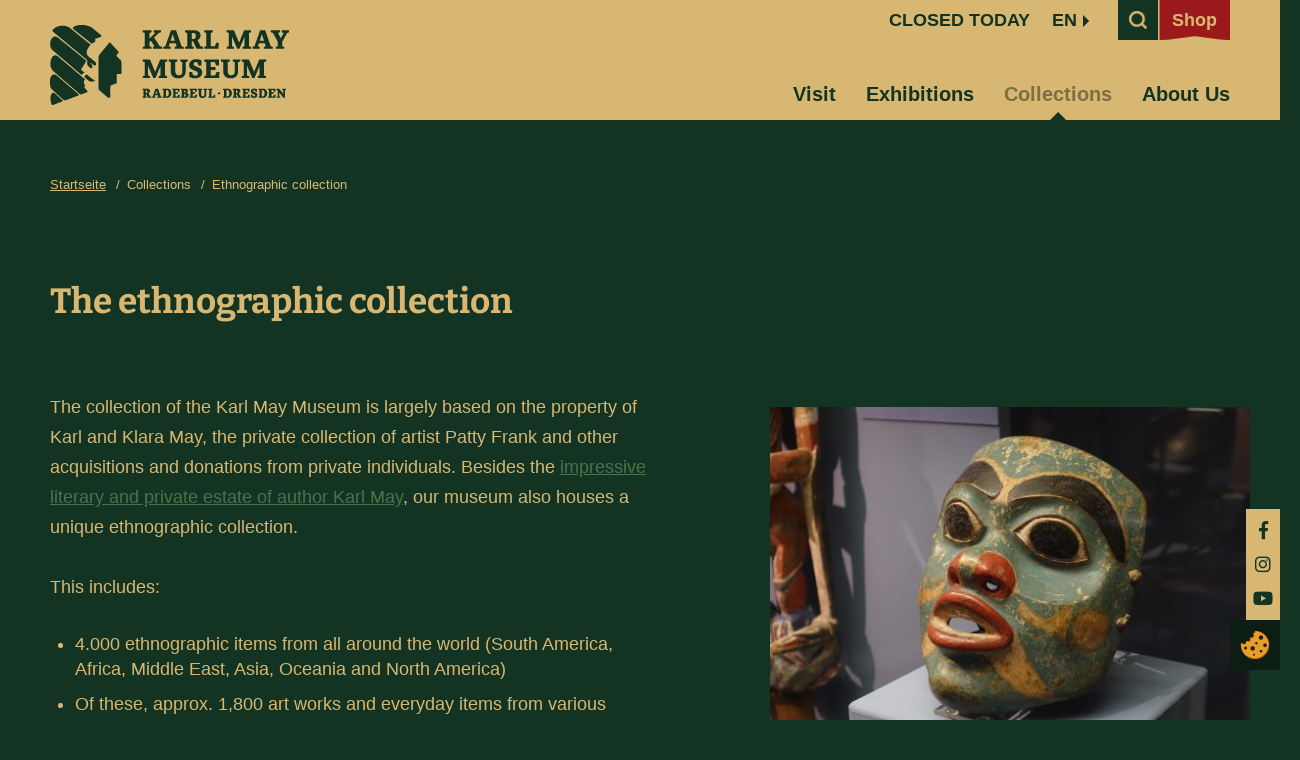

--- FILE ---
content_type: text/html; charset=UTF-8
request_url: https://www.karl-may-museum.de/en/collections/ethnographic-collection/
body_size: 13511
content:
<!doctype html>
<html lang="en-GB">
	<head>
		<script id="cookieyes" type="text/javascript" src="https://cdn-cookieyes.com/client_data/a8440b0563c73b0f98d6c9c1/script.js"></script>
		<script async src="https://www.googletagmanager.com/gtag/js?id=UA-75705526-1"></script>
<script>
  window.dataLayer = window.dataLayer || [];
  function gtag(){dataLayer.push(arguments);}
  gtag('js', new Date());

  gtag('config', 'UA-75705526-1', { 'anonymize_ip': true });
</script>		<meta charset="UTF-8">
		<title>Ethnographic collection - Karl May Museum Radebeul</title>    
		<link rel="shortcut icon" type="image/x-icon" href="https://www.karl-may-museum.de/wp-content/themes/kmm/img/favicons/favicon.ico">
<link rel="icon" type="image/x-icon" href="https://www.karl-may-museum.de/wp-content/themes/kmm/img/favicons/favicon.ico">
<link rel="icon" type="image/gif" href="https://www.karl-may-museum.de/wp-content/themes/kmm/img/favicons/favicon.gif">
<link rel="icon" type="image/png" href="https://www.karl-may-museum.de/wp-content/themes/kmm/img/favicons/favicon.png">
<link rel="apple-touch-icon" href="https://www.karl-may-museum.de/wp-content/themes/kmm/img/favicons/apple-touch-icon.png">
<link rel="apple-touch-icon" href="https://www.karl-may-museum.de/wp-content/themes/kmm/img/favicons/apple-touch-icon-57x57.png" sizes="57x57">
<link rel="apple-touch-icon" href="https://www.karl-may-museum.de/wp-content/themes/kmm/img/favicons/apple-touch-icon-60x60.png" sizes="60x60">
<link rel="apple-touch-icon" href="https://www.karl-may-museum.de/wp-content/themes/kmm/img/favicons/apple-touch-icon-72x72.png" sizes="72x72">
<link rel="apple-touch-icon" href="https://www.karl-may-museum.de/wp-content/themes/kmm/img/favicons/apple-touch-icon-76x76.png" sizes="76x76">
<link rel="apple-touch-icon" href="https://www.karl-may-museum.de/wp-content/themes/kmm/img/favicons/apple-touch-icon-114x114.png" sizes="114x114">
<link rel="apple-touch-icon" href="https://www.karl-may-museum.de/wp-content/themes/kmm/img/favicons/apple-touch-icon-120x120.png" sizes="120x120">
<link rel="apple-touch-icon" href="https://www.karl-may-museum.de/wp-content/themes/kmm/img/favicons/apple-touch-icon-128x128.png" sizes="128x128">
<link rel="apple-touch-icon" href="https://www.karl-may-museum.de/wp-content/themes/kmm/img/favicons/apple-touch-icon-144x144.png" sizes="144x144">
<link rel="apple-touch-icon" href="https://www.karl-may-museum.de/wp-content/themes/kmm/img/favicons/apple-touch-icon-152x152.png" sizes="152x152">
<link rel="apple-touch-icon" href="https://www.karl-may-museum.de/wp-content/themes/kmm/img/favicons/apple-touch-icon-180x180.png" sizes="180x180">
<link rel="apple-touch-icon" href="https://www.karl-may-museum.de/wp-content/themes/kmm/img/favicons/apple-touch-icon-precomposed.png">
<link rel="icon" type="image/png" href="https://www.karl-may-museum.de/wp-content/themes/kmm/img/favicons/favicon-16x16.png" sizes="16x16">
<link rel="icon" type="image/png" href="https://www.karl-may-museum.de/wp-content/themes/kmm/img/favicons/favicon-32x32.png" sizes="32x32">
<link rel="icon" type="image/png" href="https://www.karl-may-museum.de/wp-content/themes/kmm/img/favicons/favicon-96x96.png" sizes="96x96">
<link rel="icon" type="image/png" href="https://www.karl-may-museum.de/wp-content/themes/kmm/img/favicons/favicon-160x160.png" sizes="160x160">
<link rel="icon" type="image/png" href="https://www.karl-may-museum.de/wp-content/themes/kmm/img/favicons/favicon-192x192.png" sizes="192x192">
<link rel="icon" type="image/png" href="https://www.karl-may-museum.de/wp-content/themes/kmm/img/favicons/favicon-196x196.png" sizes="196x196">
<meta name="msapplication-TileImage" content="https://www.karl-may-museum.de/wp-content/themes/kmm/img/favicons/win8-tile-144x144.png"> 
<meta name="msapplication-TileColor" content="#ffffff"> 
<meta name="msapplication-navbutton-color" content="#ffffff"> 
<meta name="application-name" content="Karl-May-Museum Radebeul"/> 
<meta name="msapplication-tooltip" content="Karl-May-Museum Radebeul"/> 
<meta name="apple-mobile-web-app-title" content="Karl-May-Museum Radebeul"/> 
<meta name="msapplication-square70x70logo" content="https://www.karl-may-museum.de/wp-content/themes/kmm/img/favicons/win8-tile-70x70.png"> 
<meta name="msapplication-square144x144logo" content="https://www.karl-may-museum.de/wp-content/themes/kmm/img/favicons/win8-tile-144x144.png"> 
<meta name="msapplication-square150x150logo" content="https://www.karl-may-museum.de/wp-content/themes/kmm/img/favicons/win8-tile-150x150.png"> 
<meta name="msapplication-wide310x150logo" content="https://www.karl-may-museum.de/wp-content/themes/kmm/img/favicons/win8-tile-310x150.png"> 
<meta name="msapplication-square310x310logo" content="https://www.karl-may-museum.de/wp-content/themes/kmm/img/favicons/win8-tile-310x310.png"> 		<meta http-equiv="X-UA-Compatible" content="IE=edge,chrome=1">
		<meta name="viewport" content="width=device-width, initial-scale=1.0">
		<meta name='robots' content='index, follow, max-image-preview:large, max-snippet:-1, max-video-preview:-1' />
<link rel="alternate" href="https://www.karl-may-museum.de/de/museum/sammlungen/ethnografische-sammlung/" hreflang="de" />
<link rel="alternate" href="https://www.karl-may-museum.de/en/collections/ethnographic-collection/" hreflang="en" />

	<link rel="canonical" href="https://www.karl-may-museum.de/en/collections/ethnographic-collection/" />
	<meta property="og:locale" content="en_GB" />
	<meta property="og:locale:alternate" content="de_DE" />
	<meta property="og:type" content="article" />
	<meta property="og:title" content="Ethnographic collection - Karl May Museum Radebeul" />
	<meta property="og:url" content="https://www.karl-may-museum.de/en/collections/ethnographic-collection/" />
	<meta property="og:site_name" content="Karl May Museum Radebeul" />
	<meta property="article:publisher" content="https://de-de.facebook.com/KarlMayMuseum/" />
	<meta property="article:modified_time" content="2018-08-23T10:08:45+00:00" />
	<meta name="twitter:card" content="summary_large_image" />
	<meta name="twitter:site" content="@karlmaystiftung" />
	<script type="application/ld+json" class="yoast-schema-graph">{"@context":"https://schema.org","@graph":[{"@type":"WebPage","@id":"https://www.karl-may-museum.de/en/collections/ethnographic-collection/","url":"https://www.karl-may-museum.de/en/collections/ethnographic-collection/","name":"Ethnographic collection - Karl May Museum Radebeul","isPartOf":{"@id":"https://www.karl-may-museum.de/en/#website"},"datePublished":"2018-08-12T15:29:38+00:00","dateModified":"2018-08-23T10:08:45+00:00","breadcrumb":{"@id":"https://www.karl-may-museum.de/en/collections/ethnographic-collection/#breadcrumb"},"inLanguage":"en-GB","potentialAction":[{"@type":"ReadAction","target":["https://www.karl-may-museum.de/en/collections/ethnographic-collection/"]}]},{"@type":"BreadcrumbList","@id":"https://www.karl-may-museum.de/en/collections/ethnographic-collection/#breadcrumb","itemListElement":[{"@type":"ListItem","position":1,"name":"Startseite","item":"https://www.karl-may-museum.de/en/"},{"@type":"ListItem","position":2,"name":"Collections","item":"https://www.karl-may-museum.de/en/collections/karl-may/biography-works/"},{"@type":"ListItem","position":3,"name":"Ethnographic collection"}]},{"@type":"WebSite","@id":"https://www.karl-may-museum.de/en/#website","url":"https://www.karl-may-museum.de/en/","name":"Karl May Museum Radebeul","description":"","publisher":{"@id":"https://www.karl-may-museum.de/en/#organization"},"potentialAction":[{"@type":"SearchAction","target":{"@type":"EntryPoint","urlTemplate":"https://www.karl-may-museum.de/en/?s={search_term_string}"},"query-input":{"@type":"PropertyValueSpecification","valueRequired":true,"valueName":"search_term_string"}}],"inLanguage":"en-GB"},{"@type":"Organization","@id":"https://www.karl-may-museum.de/en/#organization","name":"Karl-May-Museum Radebeul","url":"https://www.karl-may-museum.de/en/","logo":{"@type":"ImageObject","inLanguage":"en-GB","@id":"https://www.karl-may-museum.de/en/#/schema/logo/image/","url":"https://www.karl-may-museum.de/wp-content/uploads/2018/11/logo_2x.png","contentUrl":"https://www.karl-may-museum.de/wp-content/uploads/2018/11/logo_2x.png","width":359,"height":120,"caption":"Karl-May-Museum Radebeul"},"image":{"@id":"https://www.karl-may-museum.de/en/#/schema/logo/image/"},"sameAs":["https://de-de.facebook.com/KarlMayMuseum/","https://x.com/karlmaystiftung","https://www.youtube.com/channel/UCTaWGZOxdKlq15Vy3vO0H5Q"]}]}</script>


<link rel='dns-prefetch' href='//www.karl-may-museum.de' />
<style id='wp-img-auto-sizes-contain-inline-css' type='text/css'>
img:is([sizes=auto i],[sizes^="auto," i]){contain-intrinsic-size:3000px 1500px}
/*# sourceURL=wp-img-auto-sizes-contain-inline-css */
</style>
<link rel='stylesheet' id='contact-form-7-css' href='https://www.karl-may-museum.de/wp-content/plugins/contact-form-7/includes/css/styles.css' type='text/css' media='all' />
<link rel='stylesheet' id='lightcase-css' href='https://www.karl-may-museum.de/wp-content/themes/kmm/js/lib/lightcase/css/lightcase.css' type='text/css' media='all' />
<link rel='stylesheet' id='fontawesome-css' href='https://www.karl-may-museum.de/wp-content/themes/kmm/css/fontawesome-all.min.css' type='text/css' media='all' />
<link rel='stylesheet' id='menu-css' href='https://www.karl-may-museum.de/wp-content/themes/kmm/css/menu.css' type='text/css' media='all' />
<link rel='stylesheet' id='formular-css' href='https://www.karl-may-museum.de/wp-content/themes/kmm/css/form.css' type='text/css' media='all' />
<link rel='stylesheet' id='spinner-css' href='https://www.karl-may-museum.de/wp-content/themes/kmm/css/spinner.css' type='text/css' media='all' />
<link rel='stylesheet' id='jquery-ui-css' href='https://www.karl-may-museum.de/wp-content/themes/kmm/css/jquery-ui.min.css' type='text/css' media='all' />
<link rel='stylesheet' id='theme-css' href='https://www.karl-may-museum.de/wp-content/themes/kmm/style.css' type='text/css' media='all' />
<link rel='stylesheet' id='globals-css' href='https://www.karl-may-museum.de/wp-content/themes/kmm/css/globals.css' type='text/css' media='all' />
<link rel='stylesheet' id='responsive-css' href='https://www.karl-may-museum.de/wp-content/themes/kmm/css/responsive.css' type='text/css' media='all' />
<script type="text/javascript" src="https://www.karl-may-museum.de/wp-content/themes/kmm/js/jquery.min.js" id="jquery-js"></script>
<script type="text/javascript" src="https://www.karl-may-museum.de/wp-content/themes/kmm/theme-functions/wp-advanced-search/js/scripts.js" id="wpas-scripts-js"></script>
<link rel="icon" href="https://www.karl-may-museum.de/wp-content/uploads/2020/05/cropped-favicon-150x150.png" sizes="32x32" />
<link rel="icon" href="https://www.karl-may-museum.de/wp-content/uploads/2020/05/cropped-favicon-300x300.png" sizes="192x192" />
<link rel="apple-touch-icon" href="https://www.karl-may-museum.de/wp-content/uploads/2020/05/cropped-favicon-300x300.png" />
<meta name="msapplication-TileImage" content="https://www.karl-may-museum.de/wp-content/uploads/2020/05/cropped-favicon-300x300.png" />
			<style id='global-styles-inline-css' type='text/css'>
:root{--wp--preset--aspect-ratio--square: 1;--wp--preset--aspect-ratio--4-3: 4/3;--wp--preset--aspect-ratio--3-4: 3/4;--wp--preset--aspect-ratio--3-2: 3/2;--wp--preset--aspect-ratio--2-3: 2/3;--wp--preset--aspect-ratio--16-9: 16/9;--wp--preset--aspect-ratio--9-16: 9/16;--wp--preset--color--black: #000000;--wp--preset--color--cyan-bluish-gray: #abb8c3;--wp--preset--color--white: #ffffff;--wp--preset--color--pale-pink: #f78da7;--wp--preset--color--vivid-red: #cf2e2e;--wp--preset--color--luminous-vivid-orange: #ff6900;--wp--preset--color--luminous-vivid-amber: #fcb900;--wp--preset--color--light-green-cyan: #7bdcb5;--wp--preset--color--vivid-green-cyan: #00d084;--wp--preset--color--pale-cyan-blue: #8ed1fc;--wp--preset--color--vivid-cyan-blue: #0693e3;--wp--preset--color--vivid-purple: #9b51e0;--wp--preset--gradient--vivid-cyan-blue-to-vivid-purple: linear-gradient(135deg,rgb(6,147,227) 0%,rgb(155,81,224) 100%);--wp--preset--gradient--light-green-cyan-to-vivid-green-cyan: linear-gradient(135deg,rgb(122,220,180) 0%,rgb(0,208,130) 100%);--wp--preset--gradient--luminous-vivid-amber-to-luminous-vivid-orange: linear-gradient(135deg,rgb(252,185,0) 0%,rgb(255,105,0) 100%);--wp--preset--gradient--luminous-vivid-orange-to-vivid-red: linear-gradient(135deg,rgb(255,105,0) 0%,rgb(207,46,46) 100%);--wp--preset--gradient--very-light-gray-to-cyan-bluish-gray: linear-gradient(135deg,rgb(238,238,238) 0%,rgb(169,184,195) 100%);--wp--preset--gradient--cool-to-warm-spectrum: linear-gradient(135deg,rgb(74,234,220) 0%,rgb(151,120,209) 20%,rgb(207,42,186) 40%,rgb(238,44,130) 60%,rgb(251,105,98) 80%,rgb(254,248,76) 100%);--wp--preset--gradient--blush-light-purple: linear-gradient(135deg,rgb(255,206,236) 0%,rgb(152,150,240) 100%);--wp--preset--gradient--blush-bordeaux: linear-gradient(135deg,rgb(254,205,165) 0%,rgb(254,45,45) 50%,rgb(107,0,62) 100%);--wp--preset--gradient--luminous-dusk: linear-gradient(135deg,rgb(255,203,112) 0%,rgb(199,81,192) 50%,rgb(65,88,208) 100%);--wp--preset--gradient--pale-ocean: linear-gradient(135deg,rgb(255,245,203) 0%,rgb(182,227,212) 50%,rgb(51,167,181) 100%);--wp--preset--gradient--electric-grass: linear-gradient(135deg,rgb(202,248,128) 0%,rgb(113,206,126) 100%);--wp--preset--gradient--midnight: linear-gradient(135deg,rgb(2,3,129) 0%,rgb(40,116,252) 100%);--wp--preset--font-size--small: 13px;--wp--preset--font-size--medium: 20px;--wp--preset--font-size--large: 36px;--wp--preset--font-size--x-large: 42px;--wp--preset--spacing--20: 0.44rem;--wp--preset--spacing--30: 0.67rem;--wp--preset--spacing--40: 1rem;--wp--preset--spacing--50: 1.5rem;--wp--preset--spacing--60: 2.25rem;--wp--preset--spacing--70: 3.38rem;--wp--preset--spacing--80: 5.06rem;--wp--preset--shadow--natural: 6px 6px 9px rgba(0, 0, 0, 0.2);--wp--preset--shadow--deep: 12px 12px 50px rgba(0, 0, 0, 0.4);--wp--preset--shadow--sharp: 6px 6px 0px rgba(0, 0, 0, 0.2);--wp--preset--shadow--outlined: 6px 6px 0px -3px rgb(255, 255, 255), 6px 6px rgb(0, 0, 0);--wp--preset--shadow--crisp: 6px 6px 0px rgb(0, 0, 0);}:where(.is-layout-flex){gap: 0.5em;}:where(.is-layout-grid){gap: 0.5em;}body .is-layout-flex{display: flex;}.is-layout-flex{flex-wrap: wrap;align-items: center;}.is-layout-flex > :is(*, div){margin: 0;}body .is-layout-grid{display: grid;}.is-layout-grid > :is(*, div){margin: 0;}:where(.wp-block-columns.is-layout-flex){gap: 2em;}:where(.wp-block-columns.is-layout-grid){gap: 2em;}:where(.wp-block-post-template.is-layout-flex){gap: 1.25em;}:where(.wp-block-post-template.is-layout-grid){gap: 1.25em;}.has-black-color{color: var(--wp--preset--color--black) !important;}.has-cyan-bluish-gray-color{color: var(--wp--preset--color--cyan-bluish-gray) !important;}.has-white-color{color: var(--wp--preset--color--white) !important;}.has-pale-pink-color{color: var(--wp--preset--color--pale-pink) !important;}.has-vivid-red-color{color: var(--wp--preset--color--vivid-red) !important;}.has-luminous-vivid-orange-color{color: var(--wp--preset--color--luminous-vivid-orange) !important;}.has-luminous-vivid-amber-color{color: var(--wp--preset--color--luminous-vivid-amber) !important;}.has-light-green-cyan-color{color: var(--wp--preset--color--light-green-cyan) !important;}.has-vivid-green-cyan-color{color: var(--wp--preset--color--vivid-green-cyan) !important;}.has-pale-cyan-blue-color{color: var(--wp--preset--color--pale-cyan-blue) !important;}.has-vivid-cyan-blue-color{color: var(--wp--preset--color--vivid-cyan-blue) !important;}.has-vivid-purple-color{color: var(--wp--preset--color--vivid-purple) !important;}.has-black-background-color{background-color: var(--wp--preset--color--black) !important;}.has-cyan-bluish-gray-background-color{background-color: var(--wp--preset--color--cyan-bluish-gray) !important;}.has-white-background-color{background-color: var(--wp--preset--color--white) !important;}.has-pale-pink-background-color{background-color: var(--wp--preset--color--pale-pink) !important;}.has-vivid-red-background-color{background-color: var(--wp--preset--color--vivid-red) !important;}.has-luminous-vivid-orange-background-color{background-color: var(--wp--preset--color--luminous-vivid-orange) !important;}.has-luminous-vivid-amber-background-color{background-color: var(--wp--preset--color--luminous-vivid-amber) !important;}.has-light-green-cyan-background-color{background-color: var(--wp--preset--color--light-green-cyan) !important;}.has-vivid-green-cyan-background-color{background-color: var(--wp--preset--color--vivid-green-cyan) !important;}.has-pale-cyan-blue-background-color{background-color: var(--wp--preset--color--pale-cyan-blue) !important;}.has-vivid-cyan-blue-background-color{background-color: var(--wp--preset--color--vivid-cyan-blue) !important;}.has-vivid-purple-background-color{background-color: var(--wp--preset--color--vivid-purple) !important;}.has-black-border-color{border-color: var(--wp--preset--color--black) !important;}.has-cyan-bluish-gray-border-color{border-color: var(--wp--preset--color--cyan-bluish-gray) !important;}.has-white-border-color{border-color: var(--wp--preset--color--white) !important;}.has-pale-pink-border-color{border-color: var(--wp--preset--color--pale-pink) !important;}.has-vivid-red-border-color{border-color: var(--wp--preset--color--vivid-red) !important;}.has-luminous-vivid-orange-border-color{border-color: var(--wp--preset--color--luminous-vivid-orange) !important;}.has-luminous-vivid-amber-border-color{border-color: var(--wp--preset--color--luminous-vivid-amber) !important;}.has-light-green-cyan-border-color{border-color: var(--wp--preset--color--light-green-cyan) !important;}.has-vivid-green-cyan-border-color{border-color: var(--wp--preset--color--vivid-green-cyan) !important;}.has-pale-cyan-blue-border-color{border-color: var(--wp--preset--color--pale-cyan-blue) !important;}.has-vivid-cyan-blue-border-color{border-color: var(--wp--preset--color--vivid-cyan-blue) !important;}.has-vivid-purple-border-color{border-color: var(--wp--preset--color--vivid-purple) !important;}.has-vivid-cyan-blue-to-vivid-purple-gradient-background{background: var(--wp--preset--gradient--vivid-cyan-blue-to-vivid-purple) !important;}.has-light-green-cyan-to-vivid-green-cyan-gradient-background{background: var(--wp--preset--gradient--light-green-cyan-to-vivid-green-cyan) !important;}.has-luminous-vivid-amber-to-luminous-vivid-orange-gradient-background{background: var(--wp--preset--gradient--luminous-vivid-amber-to-luminous-vivid-orange) !important;}.has-luminous-vivid-orange-to-vivid-red-gradient-background{background: var(--wp--preset--gradient--luminous-vivid-orange-to-vivid-red) !important;}.has-very-light-gray-to-cyan-bluish-gray-gradient-background{background: var(--wp--preset--gradient--very-light-gray-to-cyan-bluish-gray) !important;}.has-cool-to-warm-spectrum-gradient-background{background: var(--wp--preset--gradient--cool-to-warm-spectrum) !important;}.has-blush-light-purple-gradient-background{background: var(--wp--preset--gradient--blush-light-purple) !important;}.has-blush-bordeaux-gradient-background{background: var(--wp--preset--gradient--blush-bordeaux) !important;}.has-luminous-dusk-gradient-background{background: var(--wp--preset--gradient--luminous-dusk) !important;}.has-pale-ocean-gradient-background{background: var(--wp--preset--gradient--pale-ocean) !important;}.has-electric-grass-gradient-background{background: var(--wp--preset--gradient--electric-grass) !important;}.has-midnight-gradient-background{background: var(--wp--preset--gradient--midnight) !important;}.has-small-font-size{font-size: var(--wp--preset--font-size--small) !important;}.has-medium-font-size{font-size: var(--wp--preset--font-size--medium) !important;}.has-large-font-size{font-size: var(--wp--preset--font-size--large) !important;}.has-x-large-font-size{font-size: var(--wp--preset--font-size--x-large) !important;}
/*# sourceURL=global-styles-inline-css */
</style>
</head>
	<body class="wp-singular page-template-default page page-id-2470 page-child parent-pageid-2383 wp-theme-kmm" id="en">
		<noscript id="noscript">
			<p class="info">Um den vollen Funktionsumfang dieser Webseite zu nutzen, benötigen Sie <a href="https://www.enable-javascript.com/de/" target="_blank">JavaScript</a>.<br><br>Eine Anleitung wie Sie JavaScript in Ihrem Browser einschalten, finden Sie <a href="https://www.enable-javascript.com/de/" target="_blank">hier</a>.</p>
		</noscript>
		<div id="siteWrapper">
		<div class="upBtn sticky"></div>
		<a class="cky-banner-element fingerprint"></a>
		<div class="stickysocials">
			<a href="https://de-de.facebook.com/KarlMayMuseum/" class="facebook btn" target="_blank"><i class="fab fa-facebook-f"></i></a>			<a href="https://www.instagram.com/karl.may.museum/" class="instagram btn" target="_blank"><i class="fab fa-instagram"></i></a>						<a href="https://www.youtube.com/channel/UCTaWGZOxdKlq15Vy3vO0H5Q" class="youtube btn" target="_blank"><i class="fab fa-youtube"></i></a>		</div>
		<div id="headerOuter">
			<div id="headerInner">
				<a href="https://www.karl-may-museum.de/en"><img id="logo" src="https://www.karl-may-museum.de/wp-content/themes/kmm/img/logo.png" srcset="https://www.karl-may-museum.de/wp-content/themes/kmm/img/logo.png 1x, https://www.karl-may-museum.de/wp-content/themes/kmm/img/logo_2x.png 2x" width="239" height="80" alt="Karl-May-Museum Radebeul" /></a>
				<span class="oeffnungszeiten">
					closed today				</span>
				<div id="langswitcher"><div class="langtrigger">en</div><ul id="langmenu">	<li class="lang-item lang-item-11 lang-item-de lang-item-first"><a lang="de-DE" hreflang="de-DE" href="https://www.karl-may-museum.de/de/museum/sammlungen/ethnografische-sammlung/">de</a></li>
	<li class="lang-item lang-item-16 lang-item-en current-lang"><a lang="en-GB" hreflang="en-GB" href="https://www.karl-may-museum.de/en/collections/ethnographic-collection/" aria-current="true">en</a></li>
	<li class="lang-item lang-item-20 lang-item-cs no-translation"><a lang="cs-CZ" hreflang="cs-CZ" href="https://www.karl-may-museum.de/cs/">cs</a></li>
	<li class="lang-item lang-item-24 lang-item-pl no-translation"><a lang="pl-PL" hreflang="pl-PL" href="https://www.karl-may-museum.de/pl/">pl</a></li>
	<li class="lang-item lang-item-28 lang-item-nl no-translation"><a lang="nl-NL" hreflang="nl-NL" href="https://www.karl-may-museum.de/nl/">nl</a></li>
</ul></div>
								<div class="mobilemenuBtn">Menu<button type="button" aria-label="Toggle Navigation" id="outerBtn" class="lines-button x"><span class="lines"></span></button></div>
				<div id="mainmenuWrapper"><ul id="menu-mainmenu-en" class="mainmenu"><li id="menu-item-2391" class="menu-item menu-item-type-post_type menu-item-object-page menu-item-has-children menu-item-2391"><a href="https://www.karl-may-museum.de/en/visiting/opening-hours/">Visit</a>
<ul class="sub-menu">
	<li id="menu-item-2392" class="menu-item menu-item-type-post_type menu-item-object-page menu-item-2392"><a href="https://www.karl-may-museum.de/en/visiting/opening-hours/">Opening hours</a></li>
	<li id="menu-item-2393" class="menu-item menu-item-type-post_type menu-item-object-page menu-item-2393"><a href="https://www.karl-may-museum.de/en/visiting/admission-prices/">Admission prices</a></li>
	<li id="menu-item-2394" class="menu-item menu-item-type-post_type menu-item-object-page menu-item-2394"><a href="https://www.karl-may-museum.de/en/visiting/directions-parking/">Directions &#038; Parking</a></li>
	<li id="menu-item-2395" class="menu-item menu-item-type-post_type menu-item-object-page menu-item-2395"><a href="https://www.karl-may-museum.de/en/visiting/accessibility/">Accessibility</a></li>
	<li id="menu-item-2396" class="menu-item menu-item-type-post_type menu-item-object-page menu-item-2396"><a href="https://www.karl-may-museum.de/en/visiting/museum-shop/">Museum Shop</a></li>
	<li id="menu-item-2397" class="menu-item menu-item-type-post_type menu-item-object-page menu-item-2397"><a href="https://www.karl-may-museum.de/en/visiting/sams-bbq-snack-bar/">SAM’s BBQ snack bar</a></li>
</ul>
</li>
<li id="menu-item-2390" class="menu-item menu-item-type-post_type menu-item-object-page menu-item-has-children menu-item-2390"><a href="https://www.karl-may-museum.de/en/karl-may-life-works/">Exhibitions</a>
<ul class="sub-menu">
	<li id="menu-item-2398" class="menu-item menu-item-type-post_type menu-item-object-page menu-item-2398"><a href="https://www.karl-may-museum.de/en/exhibitions/karl-may-life-works/">Karl May – Life &#038; Works</a></li>
	<li id="menu-item-2399" class="menu-item menu-item-type-post_type menu-item-object-page menu-item-2399"><a href="https://www.karl-may-museum.de/en/exhibitions/north-american-indians/">North American Indians</a></li>
	<li id="menu-item-5976" class="menu-item menu-item-type-post_type menu-item-object-page menu-item-5976"><a href="https://www.karl-may-museum.de/en/turtle-island-gallery/">Turtle Island Gallery</a></li>
</ul>
</li>
<li id="menu-item-2388" class="menu-item menu-item-type-post_type menu-item-object-page current-page-ancestor current-menu-ancestor current-menu-parent current-page-parent current_page_parent current_page_ancestor menu-item-has-children menu-item-2388"><a href="https://www.karl-may-museum.de/en/collections/karl-may/biography-works/">Collections</a>
<ul class="sub-menu">
	<li id="menu-item-2527" class="menu-item menu-item-type-post_type menu-item-object-page menu-item-has-children menu-item-2527"><a href="https://www.karl-may-museum.de/en/collections/karl-may/biography-works/">Karl May</a>
	<ul class="sub-menu">
		<li id="menu-item-2528" class="menu-item menu-item-type-post_type menu-item-object-page menu-item-2528"><a href="https://www.karl-may-museum.de/en/collections/karl-may/biography-works/">Biography &#038; Works</a></li>
		<li id="menu-item-2529" class="menu-item menu-item-type-post_type menu-item-object-page menu-item-2529"><a href="https://www.karl-may-museum.de/en/collections/karl-may/karl-mays-library/">Karl May’s library</a></li>
		<li id="menu-item-2530" class="menu-item menu-item-type-post_type menu-item-object-page menu-item-2530"><a href="https://www.karl-may-museum.de/en/collections/karl-may/karl-may-collection/">Karl May Collection</a></li>
	</ul>
</li>
	<li id="menu-item-2531" class="menu-item menu-item-type-post_type menu-item-object-page current-menu-item page_item page-item-2470 current_page_item menu-item-2531"><a href="https://www.karl-may-museum.de/en/collections/ethnographic-collection/" aria-current="page">Ethnographic collection</a></li>
	<li id="menu-item-2532" class="menu-item menu-item-type-post_type menu-item-object-page menu-item-has-children menu-item-2532"><a href="https://www.karl-may-museum.de/en/collections/research/research-articles/">Research</a>
	<ul class="sub-menu">
		<li id="menu-item-2533" class="menu-item menu-item-type-post_type menu-item-object-page menu-item-2533"><a href="https://www.karl-may-museum.de/en/collections/research/research-articles/">Research articles</a></li>
		<li id="menu-item-2534" class="menu-item menu-item-type-post_type menu-item-object-page menu-item-2534"><a href="https://www.karl-may-museum.de/en/collections/research/provenance-research/">Provenance research</a></li>
		<li id="menu-item-2535" class="menu-item menu-item-type-post_type menu-item-object-page menu-item-2535"><a href="https://www.karl-may-museum.de/en/collections/research/research-libraries/">Research libraries</a></li>
		<li id="menu-item-2536" class="menu-item menu-item-type-post_type menu-item-object-page menu-item-2536"><a href="https://www.karl-may-museum.de/en/collections/research/projects/">Projects</a></li>
		<li id="menu-item-2537" class="menu-item menu-item-type-post_type menu-item-object-page menu-item-2537"><a href="https://www.karl-may-museum.de/en/collections/research/work-and-research-community/">Work and research community</a></li>
	</ul>
</li>
	<li id="menu-item-2538" class="menu-item menu-item-type-post_type menu-item-object-page menu-item-has-children menu-item-2538"><a href="https://www.karl-may-museum.de/en/collections/publications/museum-magazine/">Publications</a>
	<ul class="sub-menu">
		<li id="menu-item-2539" class="menu-item menu-item-type-post_type menu-item-object-page menu-item-2539"><a href="https://www.karl-may-museum.de/en/collections/publications/museum-magazine/">Museum magazine</a></li>
		<li id="menu-item-2540" class="menu-item menu-item-type-post_type menu-item-object-page menu-item-2540"><a href="https://www.karl-may-museum.de/en/collections/publications/series/">Series</a></li>
		<li id="menu-item-2541" class="menu-item menu-item-type-post_type menu-item-object-page menu-item-2541"><a href="https://www.karl-may-museum.de/en/collections/publications/historical-critical-edition/">Historical-critical edition</a></li>
	</ul>
</li>
</ul>
</li>
<li id="menu-item-2387" class="menu-item menu-item-type-post_type menu-item-object-page menu-item-has-children menu-item-2387"><a href="https://www.karl-may-museum.de/en/about-us/foundation/statutes/">About Us</a>
<ul class="sub-menu">
	<li id="menu-item-2674" class="menu-item menu-item-type-post_type menu-item-object-page menu-item-has-children menu-item-2674"><a href="https://www.karl-may-museum.de/en/about-us/foundation/statutes/">Foundation</a>
	<ul class="sub-menu">
		<li id="menu-item-2670" class="menu-item menu-item-type-post_type menu-item-object-page menu-item-2670"><a href="https://www.karl-may-museum.de/en/about-us/foundation/statutes/">Statutes</a></li>
		<li id="menu-item-2671" class="menu-item menu-item-type-post_type menu-item-object-page menu-item-2671"><a href="https://www.karl-may-museum.de/en/about-us/foundation/guidelines/">Guidelines</a></li>
		<li id="menu-item-2672" class="menu-item menu-item-type-post_type menu-item-object-page menu-item-2672"><a href="https://www.karl-may-museum.de/en/about-us/foundation/forum-of-the-karl-may-foundation/">Advisory Board of the Karl May Foundation</a></li>
		<li id="menu-item-2673" class="menu-item menu-item-type-post_type menu-item-object-page menu-item-2673"><a href="https://www.karl-may-museum.de/en/about-us/foundation/contact-details-of-the-foundation/">Contact details of the Foundation</a></li>
	</ul>
</li>
	<li id="menu-item-2680" class="menu-item menu-item-type-post_type menu-item-object-page menu-item-has-children menu-item-2680"><a href="https://www.karl-may-museum.de/en/about-us/museum/mission-statement/">Museum</a>
	<ul class="sub-menu">
		<li id="menu-item-2675" class="menu-item menu-item-type-post_type menu-item-object-page menu-item-2675"><a href="https://www.karl-may-museum.de/en/about-us/museum/mission-statement/">Mission Statement</a></li>
		<li id="menu-item-2676" class="menu-item menu-item-type-post_type menu-item-object-page menu-item-2676"><a href="https://www.karl-may-museum.de/en/about-us/museum/history/">History</a></li>
		<li id="menu-item-2677" class="menu-item menu-item-type-post_type menu-item-object-page menu-item-2677"><a href="https://www.karl-may-museum.de/en/about-us/museum/team/">Team</a></li>
		<li id="menu-item-2679" class="menu-item menu-item-type-post_type menu-item-object-page menu-item-2679"><a href="https://www.karl-may-museum.de/en/about-us/museum/cooperations/">Cooperations</a></li>
	</ul>
</li>
	<li id="menu-item-2684" class="menu-item menu-item-type-post_type menu-item-object-page menu-item-has-children menu-item-2684"><a href="https://www.karl-may-museum.de/en/about-us/association-of-friends/objectives-and-tasks/">Association of Friends</a>
	<ul class="sub-menu">
		<li id="menu-item-2681" class="menu-item menu-item-type-post_type menu-item-object-page menu-item-2681"><a href="https://www.karl-may-museum.de/en/about-us/association-of-friends/objectives-and-tasks/">Objectives and tasks</a></li>
		<li id="menu-item-2682" class="menu-item menu-item-type-post_type menu-item-object-page menu-item-2682"><a href="https://www.karl-may-museum.de/en/about-us/association-of-friends/become-a-member/">Become a member</a></li>
		<li id="menu-item-2683" class="menu-item menu-item-type-post_type menu-item-object-page menu-item-2683"><a href="https://www.karl-may-museum.de/en/about-us/association-of-friends/contact-details-of-the-association-of-friends/">Contact details of the Association of Friends</a></li>
	</ul>
</li>
	<li id="menu-item-2685" class="menu-item menu-item-type-post_type menu-item-object-page menu-item-2685"><a href="https://www.karl-may-museum.de/en/about-us/vision-new-karl-may-museum/">Karl May Museum 3.0</a></li>
</ul>
</li>
</ul>				<div id="mobilemetamenu">
			<ul id="menu-metamenu-en" class="metamenu"><li id="menu-item-2856" class="menu-item menu-item-type-post_type menu-item-object-page menu-item-2856"><a target="_blank" href="https://www.karl-may-museum.de/en/sitemap-2/">Sitemap</a></li>
<li id="menu-item-2380" class="menu-item menu-item-type-post_type menu-item-object-page menu-item-2380"><a target="_blank" href="https://www.karl-may-museum.de/en/data-protection-regulations/">Data protection regulations</a></li>
<li id="menu-item-2965" class="menu-item menu-item-type-post_type menu-item-object-page menu-item-2965"><a target="_blank" href="https://www.karl-may-museum.de/en/gtc/">GTC</a></li>
<li id="menu-item-2381" class="menu-item menu-item-type-post_type menu-item-object-page menu-item-2381"><a target="_blank" href="https://www.karl-may-museum.de/en/legal-and-editorial-details/">Legal and editorial details</a></li>
</ul>		</div>
				<div id="searchWrapper"><div id="thesearchform">

        <form id="wp-advanced-search" name="wp-advanced-search" 
                class="wp-advanced-search"
                method="GET" action="https://www.karl-may-museum.de/en/searchresults"> <div id="wpas-search_query"  class="wpas-search_query wpas-search-field wpas-field"><input type="text" id="search_query" class="wpas-text " value="" name="search_query" placeholder="searchphrase" ></div><div id="wpas-submit"  class="wpas-submit wpas-submit-field wpas-field"><input type="submit" class="wpas-submit button" value="" ></div><input type="hidden" id="wpas-id" name="search_id" value="searchform"><input type="hidden" name="search_submit" value="1"></form></div><div class="searchtrigger animate"></div></div>
				<div class="socials" id="mobilesocials">
			<a href="https://de-de.facebook.com/KarlMayMuseum/" class="facebook btn" target="_blank"><i class="fab fa-facebook-f"></i></a>			<a href="https://www.instagram.com/karl.may.museum/" class="instagram btn" target="_blank"><i class="fab fa-instagram"></i></a>						<a href="https://www.youtube.com/channel/UCTaWGZOxdKlq15Vy3vO0H5Q" class="youtube btn" target="_blank"><i class="fab fa-youtube"></i></a>						<a href="https://www.karl-may-museum.de/en/en/media" class="presse btn">Media</a>		</div>
				<a href="https://www.tradingpost.de" target="_blank" title="Besuchen Sie unseren Onlineshop" class="shopBtn mobile">Shop</a>
			</div>
						<a href="https://www.tradingpost.de" target="_blank" title="Besuchen Sie unseren Onlineshop" class="shopBtn">Shop</a>
				</div>
		</div>
		<div id="mainContent">
						<div id="selectDropdown"></div>
		<div id="datepicker"></div>
				
				
		<div id="contentOuter">
			<div id="leftbgImage"></div>
			<div id="contentInner">
				<div id="breadcrumpsInner" typeof="BreadcrumbList" vocab="http://schema.org/">
					<span property="itemListElement" typeof="ListItem"><a property="item" typeof="WebPage" title="Gehe zur Startseite" href="https://www.karl-may-museum.de" class="home"><span property="name">Startseite</span></a><meta property="position" content="1"></span> &#047; <span property="itemListElement" typeof="ListItem"><a property="item" typeof="WebPage" title="Gehe zu Collections." href="https://www.karl-may-museum.de/en/collections/karl-may/biography-works/" class="post post-page"><span property="name">Collections</span></a><meta property="position" content="2"></span> &#047; <span property="itemListElement" typeof="ListItem"><span property="name">Ethnographic collection</span><meta property="position" content="3"></span>				</div>
				<div id="content">
																<h1>The ethnographic collection</h1>
																					
														<div class="extraContent">
																													<div class="textblock full">
												<div class="text"><p>The collection of the Karl May Museum is largely based on the property of Karl and Klara May, the private collection of artist Patty Frank and other acquisitions and donations from private individuals. Besides the <a href="https://www.karl-may-museum.de/en/collections/karl-may/karl-may-collection/">impressive literary and private estate of author Karl May</a>, our museum also houses a unique ethnographic collection.</p>
<p>This includes:</p>
<ul>
<li>4.000 ethnographic items from all around the world (South America, Africa, Middle East, Asia, Oceania and North America)</li>
<li>Of these, approx. 1,800 art works and everyday items from various cultural regions of the indigenous population of North America</li>
<li>A wide range of historical photographs, documents, paintings, prints and drawings, primarily on the cultural history of North America</li>
<li>The 16 historical costumed figures</li>
<li>A collection of historical firearms</li>
</ul>
<h3>Research contact:</h3>
<p>Head of Collection<br />
Robin Leipold<br />
<strong>Telephone:</strong> + 49 (0) 351 83730-39<br />
<strong>E-mail:</strong> <a href="&#x6d;&#97;&#x69;&#x6c;&#116;&#x6f;&#x3a;&#114;&#x6f;&#x62;&#105;&#x6e;&#x2e;l&#x65;&#x69;p&#x6f;&#108;d&#x40;&#107;a&#x72;&#108;-&#x6d;&#97;y&#x2d;&#109;u&#x73;&#101;u&#x6d;&#46;d&#x65;">&#x72;&#x6f;&#98;i&#x6e;&#x2e;&#108;ei&#x70;&#x6f;&#108;d&#x40;&#x6b;&#97;&#114;l&#x2d;&#x6d;&#97;y&#x2d;&#x6d;&#117;&#115;e&#x75;&#x6d;&#46;d&#x65;</a></p>
</div>
																											<div class="media">
																																																																		<a href="https://www.karl-may-museum.de/wp-content/uploads/2018/07/tanzmaske_nordwestkueste-1400x933.jpg" title="Dancing mask, northwest coast of North America" data-rel="lightcase:gallery"><img width="490" height="350" src="https://www.karl-may-museum.de/wp-content/uploads/2018/07/tanzmaske_nordwestkueste-490x350.jpg" class="attachment-artikelbild size-artikelbild" alt="Green dancing mask, northwest coast of Northern America" decoding="async" fetchpriority="high" /></a><span class="imgcaption">Dancing mask, northwest coast of North America</span>																				
																																																			<a href="https://www.karl-may-museum.de/wp-content/uploads/2018/07/gemaelde_schlacht_am_little_bighorn_am_25_juni-1876_von_elk_eber.jpg" title="Painting &#8220;Indianerschlacht am Little Bighorn&#8221; by Emil &#8220;Elk&#8221; Eber, 1936" data-rel="lightcase:gallery"><img width="490" height="350" src="https://www.karl-may-museum.de/wp-content/uploads/2018/07/gemaelde_schlacht_am_little_bighorn_am_25_juni-1876_von_elk_eber-490x350.jpg" class="attachment-artikelbild size-artikelbild" alt="Painting &quot;Indianerschlacht am Little Bighorn&quot; by Emil &quot;Elk&quot; Eber, 1936" decoding="async" /></a><span class="imgcaption">Painting &#8220;Indianerschlacht am Little Bighorn&#8221; by Emil &#8220;Elk&#8221; Eber, 1936</span>																				
																																
														</div>
																								</div>
																							<div class="gallery clear">
																										<a href="https://www.karl-may-museum.de/wp-content/uploads/2018/07/tlingit_haeuptling-1400x2100.jpg" title="Costumed figure &#8220;Tlingit Chief&#8221;" data-rel="lightcase:gallery"><img width="400" height="300" src="https://www.karl-may-museum.de/wp-content/uploads/2018/07/tlingit_haeuptling-400x300.jpg" class="attachment-gallerythumb size-gallerythumb" alt="Costumed figure &quot;Tlingit Chief&quot; in the exhibition &quot;North American Indians&quot;" decoding="async" srcset="https://www.karl-may-museum.de/wp-content/uploads/2018/07/tlingit_haeuptling-400x300.jpg 400w, https://www.karl-may-museum.de/wp-content/uploads/2018/07/tlingit_haeuptling-800x600.jpg 800w" sizes="(max-width: 400px) 100vw, 400px" /></a>
																										<a href="https://www.karl-may-museum.de/wp-content/uploads/2018/07/maennerjacke-1400x933.jpg" title="Man jacket with quill works" data-rel="lightcase:gallery"><img width="400" height="300" src="https://www.karl-may-museum.de/wp-content/uploads/2018/07/maennerjacke-400x300.jpg" class="attachment-gallerythumb size-gallerythumb" alt="Man jacket with quill works" decoding="async" loading="lazy" srcset="https://www.karl-may-museum.de/wp-content/uploads/2018/07/maennerjacke-400x300.jpg 400w, https://www.karl-may-museum.de/wp-content/uploads/2018/07/maennerjacke-800x600.jpg 800w" sizes="auto, (max-width: 400px) 100vw, 400px" /></a>
																										<a href="https://www.karl-may-museum.de/wp-content/uploads/2018/07/vitrine_suedwesten-1400x1111.jpg" title="Showcase with objects of the southwest of North America" data-rel="lightcase:gallery"><img width="400" height="300" src="https://www.karl-may-museum.de/wp-content/uploads/2018/07/vitrine_suedwesten-400x300.jpg" class="attachment-gallerythumb size-gallerythumb" alt="Showcase with objects of the southwest of North America" decoding="async" loading="lazy" srcset="https://www.karl-may-museum.de/wp-content/uploads/2018/07/vitrine_suedwesten-400x300.jpg 400w, https://www.karl-may-museum.de/wp-content/uploads/2018/07/vitrine_suedwesten-800x600.jpg 800w" sizes="auto, (max-width: 400px) 100vw, 400px" /></a>
																										<a href="https://www.karl-may-museum.de/wp-content/uploads/2018/07/frauenkleid_appachen-1400x933.jpg" title="Women dress with jingles" data-rel="lightcase:gallery"><img width="400" height="300" src="https://www.karl-may-museum.de/wp-content/uploads/2018/07/frauenkleid_appachen-400x300.jpg" class="attachment-gallerythumb size-gallerythumb" alt="Women dress with jingles" decoding="async" loading="lazy" srcset="https://www.karl-may-museum.de/wp-content/uploads/2018/07/frauenkleid_appachen-400x300.jpg 400w, https://www.karl-may-museum.de/wp-content/uploads/2018/07/frauenkleid_appachen-800x600.jpg 800w" sizes="auto, (max-width: 400px) 100vw, 400px" /></a>
																										<a href="https://www.karl-may-museum.de/wp-content/uploads/2018/07/tanzmaske_nordwestkueste-1400x933.jpg" title="Dancing mask, northwest coast of North America" data-rel="lightcase:gallery"><img width="400" height="300" src="https://www.karl-may-museum.de/wp-content/uploads/2018/07/tanzmaske_nordwestkueste-400x300.jpg" class="attachment-gallerythumb size-gallerythumb" alt="Green dancing mask, northwest coast of Northern America" decoding="async" loading="lazy" srcset="https://www.karl-may-museum.de/wp-content/uploads/2018/07/tanzmaske_nordwestkueste-400x300.jpg 400w, https://www.karl-may-museum.de/wp-content/uploads/2018/07/tanzmaske_nordwestkueste-800x600.jpg 800w" sizes="auto, (max-width: 400px) 100vw, 400px" /></a>
																										<a href="https://www.karl-may-museum.de/wp-content/uploads/2018/07/bandolier_tasche-1400x933.jpg" title="Bandolier bag with bead works" data-rel="lightcase:gallery"><img width="400" height="300" src="https://www.karl-may-museum.de/wp-content/uploads/2018/07/bandolier_tasche-400x300.jpg" class="attachment-gallerythumb size-gallerythumb" alt="Bandolier bag with bead works" decoding="async" loading="lazy" srcset="https://www.karl-may-museum.de/wp-content/uploads/2018/07/bandolier_tasche-400x300.jpg 400w, https://www.karl-may-museum.de/wp-content/uploads/2018/07/bandolier_tasche-800x600.jpg 800w" sizes="auto, (max-width: 400px) 100vw, 400px" /></a>
																										<a href="https://www.karl-may-museum.de/wp-content/uploads/2018/07/vitrine_nordwestkueste-1400x1090.jpg" title="Showcase with objects of the northwest coast of North America" data-rel="lightcase:gallery"><img width="400" height="300" src="https://www.karl-may-museum.de/wp-content/uploads/2018/07/vitrine_nordwestkueste-400x300.jpg" class="attachment-gallerythumb size-gallerythumb" alt="Showcase with objects of the northwest coast of North America" decoding="async" loading="lazy" srcset="https://www.karl-may-museum.de/wp-content/uploads/2018/07/vitrine_nordwestkueste-400x300.jpg 400w, https://www.karl-may-museum.de/wp-content/uploads/2018/07/vitrine_nordwestkueste-800x600.jpg 800w" sizes="auto, (max-width: 400px) 100vw, 400px" /></a>
																										<a href="https://www.karl-may-museum.de/wp-content/uploads/2018/07/stabpuppen_wayang_golek-1400x933.jpg" title="Rod puppets &#8220;Wayang golek&#8221;, Southeast Asia" data-rel="lightcase:gallery"><img width="400" height="300" src="https://www.karl-may-museum.de/wp-content/uploads/2018/07/stabpuppen_wayang_golek-400x300.jpg" class="attachment-gallerythumb size-gallerythumb" alt="Rod puppets &quot;Wayang golek&quot;, Southeast Asia" decoding="async" loading="lazy" srcset="https://www.karl-may-museum.de/wp-content/uploads/2018/07/stabpuppen_wayang_golek-400x300.jpg 400w, https://www.karl-may-museum.de/wp-content/uploads/2018/07/stabpuppen_wayang_golek-800x600.jpg 800w" sizes="auto, (max-width: 400px) 100vw, 400px" /></a>
																										<a href="https://www.karl-may-museum.de/wp-content/uploads/2018/07/speere_mit_obsidian-klinge-1400x933.jpg" title="Spears with obsidian blades" data-rel="lightcase:gallery"><img width="400" height="300" src="https://www.karl-may-museum.de/wp-content/uploads/2018/07/speere_mit_obsidian-klinge-400x300.jpg" class="attachment-gallerythumb size-gallerythumb" alt="Spears with obsidian blades" decoding="async" loading="lazy" srcset="https://www.karl-may-museum.de/wp-content/uploads/2018/07/speere_mit_obsidian-klinge-400x300.jpg 400w, https://www.karl-may-museum.de/wp-content/uploads/2018/07/speere_mit_obsidian-klinge-800x600.jpg 800w" sizes="auto, (max-width: 400px) 100vw, 400px" /></a>
																										<a href="https://www.karl-may-museum.de/wp-content/uploads/2018/07/buddhistische_tempelfahne-1400x933.jpg" title="Buddhist temple flag, China" data-rel="lightcase:gallery"><img width="400" height="300" src="https://www.karl-may-museum.de/wp-content/uploads/2018/07/buddhistische_tempelfahne-400x300.jpg" class="attachment-gallerythumb size-gallerythumb" alt="Buddhist temple flag, China" decoding="async" loading="lazy" srcset="https://www.karl-may-museum.de/wp-content/uploads/2018/07/buddhistische_tempelfahne-400x300.jpg 400w, https://www.karl-may-museum.de/wp-content/uploads/2018/07/buddhistische_tempelfahne-800x600.jpg 800w" sizes="auto, (max-width: 400px) 100vw, 400px" /></a>
																										<a href="https://www.karl-may-museum.de/wp-content/uploads/2018/07/tonfigur-1400x933.jpg" title="Bird figure made of clay" data-rel="lightcase:gallery"><img width="400" height="300" src="https://www.karl-may-museum.de/wp-content/uploads/2018/07/tonfigur-400x300.jpg" class="attachment-gallerythumb size-gallerythumb" alt="Bird figure made of clay" decoding="async" loading="lazy" srcset="https://www.karl-may-museum.de/wp-content/uploads/2018/07/tonfigur-400x300.jpg 400w, https://www.karl-may-museum.de/wp-content/uploads/2018/07/tonfigur-800x600.jpg 800w" sizes="auto, (max-width: 400px) 100vw, 400px" /></a>
																										<a href="https://www.karl-may-museum.de/wp-content/uploads/2018/07/schultertragetasche-1400x933.jpg" title="Carrier bag with quill works" data-rel="lightcase:gallery"><img width="400" height="300" src="https://www.karl-may-museum.de/wp-content/uploads/2018/07/schultertragetasche-400x300.jpg" class="attachment-gallerythumb size-gallerythumb" alt="Carrier bag with quill works" decoding="async" loading="lazy" srcset="https://www.karl-may-museum.de/wp-content/uploads/2018/07/schultertragetasche-400x300.jpg 400w, https://www.karl-may-museum.de/wp-content/uploads/2018/07/schultertragetasche-800x600.jpg 800w" sizes="auto, (max-width: 400px) 100vw, 400px" /></a>
																										<a href="https://www.karl-may-museum.de/wp-content/uploads/2018/07/sandbild_nahaufnahme-1400x933.jpg" title="Sand picture" data-rel="lightcase:gallery"><img width="400" height="300" src="https://www.karl-may-museum.de/wp-content/uploads/2018/07/sandbild_nahaufnahme-400x300.jpg" class="attachment-gallerythumb size-gallerythumb" alt="Sand picture" decoding="async" loading="lazy" srcset="https://www.karl-may-museum.de/wp-content/uploads/2018/07/sandbild_nahaufnahme-400x300.jpg 400w, https://www.karl-may-museum.de/wp-content/uploads/2018/07/sandbild_nahaufnahme-800x600.jpg 800w" sizes="auto, (max-width: 400px) 100vw, 400px" /></a>
																										<a href="https://www.karl-may-museum.de/wp-content/uploads/2018/07/soa_verborgene_schaetze_kokosnuss-1400x933.jpg" title="Carving made from a coconut, Southeast Asia" data-rel="lightcase:gallery"><img width="400" height="300" src="https://www.karl-may-museum.de/wp-content/uploads/2018/07/soa_verborgene_schaetze_kokosnuss-400x300.jpg" class="attachment-gallerythumb size-gallerythumb" alt="Carving made from a coconut, Southeast Asia" decoding="async" loading="lazy" srcset="https://www.karl-may-museum.de/wp-content/uploads/2018/07/soa_verborgene_schaetze_kokosnuss-400x300.jpg 400w, https://www.karl-may-museum.de/wp-content/uploads/2018/07/soa_verborgene_schaetze_kokosnuss-800x600.jpg 800w" sizes="auto, (max-width: 400px) 100vw, 400px" /></a>
																									</div>
																																				</div>
																					</div>
											</div>
			<div id="rightbgImage"></div>
		</div>
		
</div>
<div id="footerOuter">
	<div id="footerInner" class="clear">
				<div id="infoWrapper">
							<div class="block adresse">
					<h4>Karl May Museum</h4>
<p>Karl-May-Str. 5<br />
01445 Radebeul</p>
				</div>
				<div class="block preise">
					<p><strong>Our admission prices</strong></p>
<p>Adults: € 10 / Reduced admission: € 8<br />
Children: € 5 / Family ticket: € 22</p>
<p><a class="btn" href="https://karl-may-museum.ticketfritz.de/Shop/Index/Tickets/21407" target="_blank" rel="noopener">buy tickets</a></p>
				</div>
				<div class="block kontakt">
					<h4>Contact:</h4>
<p><a href="&#109;&#x61;&#x69;l&#116;&#x6f;:&#105;&#x6e;&#x66;&#111;&#x40;&#x6b;a&#114;&#x6c;-&#109;&#x61;&#x79;&#45;&#x6d;&#x75;s&#101;&#x75;m&#46;&#x64;&#x65;" target="_blank" rel="noopener">i&#110;&#102;&#x6f;&#x40;k&#97;&#114;&#x6c;&#x2d;&#x6d;a&#121;&#45;&#x6d;&#x75;se&#117;&#x6d;&#x2e;&#x64;e</a><br />
<a href="tel:00493518373010" target="_self">Phone + 49 (0) 351 8373010</a></p>
				</div>
				<div class="block oeffnungszeiten">
					<h4><strong>Our opening hours</strong></h4>
<p>Open Tuesday to Sunday: 10 am &#8211; 6 pm</p>
<p>closed on Mondays (except public holidays)<br />
<!--<strong>Temporarily closed</strong>--></p>
				</div>
						<div id="mapWrapper" class="map block">
				<div id="map"></div>
<script>
	var map;
	function initMap() {
		if (window.innerWidth >= 640) {
			center = {lat: 51.106087, lng: 13.661052};
		}
		if (window.innerWidth < 640) {
			center = {lat: 51.102887, lng: 13.673208};
		}
		kmm = {lat: 51.102887, lng: 13.673208};
		kmmp = {lat: 51.102004, lng: 13.671383};
		map = new google.maps.Map(document.getElementById('map'), {
			center: center,
			zoom: 14,
			disableDefaultUI: true,
			zoomControl: true,
			styles: [
  {
    "elementType": "geometry",
    "stylers": [
      {
        "color": "#ebe3cd"
      }
    ]
  },
  {
    "elementType": "labels.text.fill",
    "stylers": [
      {
        "color": "#523735"
      }
    ]
  },
  {
    "elementType": "labels.text.stroke",
    "stylers": [
      {
        "color": "#f5f1e6"
      }
    ]
  },
  {
    "featureType": "administrative",
    "elementType": "geometry.stroke",
    "stylers": [
      {
        "color": "#c9b2a6"
      }
    ]
  },
  {
    "featureType": "administrative.land_parcel",
    "elementType": "geometry.stroke",
    "stylers": [
      {
        "color": "#dcd2be"
      }
    ]
  },
  {
    "featureType": "administrative.land_parcel",
    "elementType": "labels.text.fill",
    "stylers": [
      {
        "color": "#ae9e90"
      }
    ]
  },
  {
    "featureType": "landscape.natural",
    "elementType": "geometry",
    "stylers": [
      {
        "color": "#dfd2ae"
      }
    ]
  },
  {
    "featureType": "poi",
    "elementType": "geometry",
    "stylers": [
      {
        "color": "#dfd2ae"
      }
    ]
  },
  {
    "featureType": "poi",
    "elementType": "labels.text.fill",
    "stylers": [
      {
        "color": "#93817c"
      }
    ]
  },
  {
    "featureType": "poi.park",
    "elementType": "geometry.fill",
    "stylers": [
      {
        "color": "#a5b076"
      }
    ]
  },
  {
    "featureType": "poi.park",
    "elementType": "labels.text.fill",
    "stylers": [
      {
        "color": "#447530"
      }
    ]
  },
  {
    "featureType": "road",
    "elementType": "geometry",
    "stylers": [
      {
        "color": "#f5f1e6"
      }
    ]
  },
  {
    "featureType": "road.arterial",
    "elementType": "geometry",
    "stylers": [
      {
        "color": "#fdfcf8"
      }
    ]
  },
  {
    "featureType": "road.highway",
    "elementType": "geometry",
    "stylers": [
      {
        "color": "#f8c967"
      }
    ]
  },
  {
    "featureType": "road.highway",
    "elementType": "geometry.stroke",
    "stylers": [
      {
        "color": "#e9bc62"
      }
    ]
  },
  {
    "featureType": "road.highway.controlled_access",
    "elementType": "geometry",
    "stylers": [
      {
        "color": "#e98d58"
      }
    ]
  },
  {
    "featureType": "road.highway.controlled_access",
    "elementType": "geometry.stroke",
    "stylers": [
      {
        "color": "#db8555"
      }
    ]
  },
  {
    "featureType": "road.local",
    "elementType": "labels.text.fill",
    "stylers": [
      {
        "color": "#806b63"
      }
    ]
  },
  {
    "featureType": "transit.line",
    "elementType": "geometry",
    "stylers": [
      {
        "color": "#dfd2ae"
      }
    ]
  },
  {
    "featureType": "transit.line",
    "elementType": "labels.text.fill",
    "stylers": [
      {
        "color": "#8f7d77"
      }
    ]
  },
  {
    "featureType": "transit.line",
    "elementType": "labels.text.stroke",
    "stylers": [
      {
        "color": "#ebe3cd"
      }
    ]
  },
  {
    "featureType": "transit.station",
    "elementType": "geometry",
    "stylers": [
      {
        "color": "#dfd2ae"
      }
    ]
  },
  {
    "featureType": "water",
    "elementType": "geometry.fill",
    "stylers": [
      {
        "color": "#b9d3c2"
      }
    ]
  },
  {
    "featureType": "water",
    "elementType": "labels.text.fill",
    "stylers": [
      {
        "color": "#92998d"
      }
    ]
  }
]
		});
		map.addListener('idle', function(){
			jQuery('.gm-style-iw').prev('div').remove();
		});
		var contentString = '<div id="content"><p><strong>Karl-May-Museum<br>Radebeul</strong></p><p><a href="https://www.google.de/maps/place/Karl-May-Museum+Radebeul/@51.1026813,13.671003,17z/data=!4m13!1m7!3m6!1s0x4709d1d82829ee81:0x22aece379ed91cf1!2sKarl-May-Stra%C3%9Fe+5,+01445+Radebeul!3b1!8m2!3d51.102678!4d13.673197!3m4!1s0x4709d1d787f79ce9:0x6a788c8c43c2828f!8m2!3d51.102678!4d13.673197" target="_blank">Routenplaner</a></p></div>';
            
		var infowindow = new google.maps.InfoWindow({
          content: contentString
        });
		var marker = new google.maps.Marker({
          position: kmm,
          map: map,
          zIndex: 10,
          url: 'https://www.google.de/maps/place/Karl-May-Museum+Radebeul/@51.1026813,13.671003,17z/data=!4m13!1m7!3m6!1s0x4709d1d82829ee81:0x22aece379ed91cf1!2sKarl-May-Stra%C3%9Fe+5,+01445+Radebeul!3b1!8m2!3d51.102678!4d13.673197!3m4!1s0x4709d1d787f79ce9:0x6a788c8c43c2828f!8m2!3d51.102678!4d13.673197',
          title: 'Karl-May-Museum Radebeul',
          icon: {
	      	url: 'https://www.karl-may-museum.de/wp-content/themes/kmm/img/marker_2x.png',
	      	scaledSize: new google.maps.Size(54, 83)
          }
        });
        var markerp = new google.maps.Marker({
          position: kmmp,
          map: map,
          zIndex: 9,
           url: "https://www.google.de/maps/place/51%C2%B006'07.2%22N+13%C2%B040'17.0%22E/@51.101995,13.670485,398m/data=!3m2!1e3!4b1!4m14!1m7!3m6!1s0x0:0x0!2zNTHCsDA2JzA3LjQiTiAxM8KwNDAnMTcuMCJF!3b1!8m2!3d51.1020556!4d13.6713889!3m5!1s0x0:0x0!7e2!8m2!3d51.1019945!4d13.671389",
          title: 'Parking Spot',
          icon: {
	      	url: 'https://www.karl-may-museum.de/wp-content/themes/kmm/img/markerp_2x.png',
	      	scaledSize: new google.maps.Size(32, 50)
          }
        });
        marker.addListener('click', function() {
	      //infowindow.open(map, marker);
          window.open(this.url, '_blank');
        });
        markerp.addListener('click', function() {
          //infowindow.open(map, marker);
          window.open(this.url, '_blank');
        });
	}
</script>
<script src="https://maps.googleapis.com/maps/api/js?key=AIzaSyCelU_2AnpIB3GgQgyc2sJKM98vE4S6f-8&callback=initMap&language=en" async defer></script>			</div>
		</div>
		<div id="foerderer">
							<h4>Our Sponsors</h4>
										<div class="logos">
														<div class="logo">
						<a href="http://www.kulturstaatsministerin.de" target="_blank">							<img src="https://www.karl-may-museum.de/wp-content/uploads/2022/09/bkm.png" alt="" width="300" height="93" />
							</a>					</div>
									<div class="logo">
						<a href="https://www.bundesregierung.de/breg-de/bundesregierung/staatsministerin-fuer-kultur-und-medien/neustart-kultur-startet-1767056" target="_blank">							<img src="https://www.karl-may-museum.de/wp-content/uploads/2022/09/nsk.png" alt="" width="182" height="178" />
							</a>					</div>
									<div class="logo">
						<a href="http://www.dvarch.de" target="_blank">							<img src="https://www.karl-may-museum.de/wp-content/uploads/2022/09/dva.png" alt="" width="320" height="101" />
							</a>					</div>
									<div class="logo">
						<a href="https://kulturraum-erleben.de/" target="_blank">							<img src="https://www.karl-may-museum.de/wp-content/uploads/2022/09/kmsso-1.jpg" alt="" width="371" height="96" />
							</a>					</div>
									<div class="logo">
						<a href="https://www.radebeul.de/" target="_blank">							<img src="https://www.karl-may-museum.de/wp-content/uploads/2022/09/radebeul.jpg" alt="" width="291" height="135" />
							</a>					</div>
									<div class="logo">
						<a href="https://www.karl-may-museum.de/de/ueber-uns/foerderverein/ziele-und-aufgaben/" target="_blank">							<img src="https://www.karl-may-museum.de/wp-content/uploads/2022/09/foederverein-kmm.png" alt="" width="330" height="96" />
							</a>					</div>
									<div class="logo">
						<a href="https://www.stadtwerke-elbtal.de/swelbtal/InfoPortal/startseite" target="_blank">							<img src="https://www.karl-may-museum.de/wp-content/uploads/2022/09/stadtwerke-elbtal-1.jpg" alt="" width="419" height="119" />
							</a>					</div>
									<div class="logo">
						<a href="http://www.landesbuehnen-sachsen.de/" target="_blank">							<img src="https://www.karl-may-museum.de/wp-content/uploads/2022/09/landesbuehne.png" alt="" width="333" height="168" />
							</a>					</div>
									<div class="logo">
						<a href="https://www.radissonhotels.com/de-de/marke/radisson-blu" target="_blank">							<img src="https://www.karl-may-museum.de/wp-content/uploads/2022/09/radisson.png" alt="" width="345" height="139" />
							</a>					</div>
									<div class="logo">
						<a href="https://www.so-geht-saechsisch.de/" target="_blank">							<img src="https://www.karl-may-museum.de/wp-content/uploads/2021/03/sgs.png" alt="so geht sächsisch" width="462" height="197" />
							</a>					</div>
									<div class="logo">
						<a href="https://rdbl-aktuell.de/" target="_blank">							<img src="https://www.karl-may-museum.de/wp-content/uploads/2023/09/Logo_radebeul_aktuell-1200x416.png" alt="Radebeul aktuell" width="1200" height="416" />
							</a>					</div>
									<div class="logo">
						<a href="https://www.smwk.sachsen.de/" target="_blank">							<img src="https://www.karl-may-museum.de/wp-content/uploads/2025/06/SMWK_000_I_RGB_S-1.png" alt="" width="1097" height="151" />
							</a>					</div>
									<div class="logo">
						<a href="https://www.sparkasse-meissen.de/de/home.html" target="_blank">							<img src="https://www.karl-may-museum.de/wp-content/uploads/2025/10/Sparkasse-Meissen-logo_rot.png" alt="" width="491" height="246" />
							</a>					</div>
									<div class="logo">
						<a href="https://www.quarterback-immobilien.com/" target="_blank">							<img src="https://www.karl-may-museum.de/wp-content/uploads/2025/12/Quaterback-Immobilien-1200x353.png" alt="" width="1200" height="353" />
							</a>					</div>
												</div>
					</div>
		<div id="siegel">
							<h4>Seals of quality</h4>
										<div class="logos">
														<div class="logo">
						<a href="https://www.sachsen-tourismus.de/reisethemen/familie-jugend/marke-kriterien/" target="_blank">							<img src="https://www.karl-may-museum.de/wp-content/uploads/2022/12/familien-urlaub-in-sachsen-e1670426703994.png" alt="" width="200" height="142" />
							</a>					</div>
												</div>
					</div>
	</div>
</div>
<div id="copyOuter">
	<div id="copyInner" class="clear">
		<div class="socials">
			<a href="https://de-de.facebook.com/KarlMayMuseum/" class="facebook btn" target="_blank"><i class="fab fa-facebook-f"></i></a>			<a href="https://www.instagram.com/karl.may.museum/" class="instagram btn" target="_blank"><i class="fab fa-instagram"></i></a>						<a href="https://www.youtube.com/channel/UCTaWGZOxdKlq15Vy3vO0H5Q" class="youtube btn" target="_blank"><i class="fab fa-youtube"></i></a>						<a href="https://www.karl-may-museum.de/en/en/media" class="presse btn">Media</a>		</div>
		<div id="metamenu">
			<ul id="menu-metamenu-en-1" class="metamenu"><li class="menu-item menu-item-type-post_type menu-item-object-page menu-item-2856"><a target="_blank" href="https://www.karl-may-museum.de/en/sitemap-2/">Sitemap</a></li>
<li class="menu-item menu-item-type-post_type menu-item-object-page menu-item-2380"><a target="_blank" href="https://www.karl-may-museum.de/en/data-protection-regulations/">Data protection regulations</a></li>
<li class="menu-item menu-item-type-post_type menu-item-object-page menu-item-2965"><a target="_blank" href="https://www.karl-may-museum.de/en/gtc/">GTC</a></li>
<li class="menu-item menu-item-type-post_type menu-item-object-page menu-item-2381"><a target="_blank" href="https://www.karl-may-museum.de/en/legal-and-editorial-details/">Legal and editorial details</a></li>
</ul> &copy; Karl May Museum Radebeul 2026		</div>
	</div>
</div>
</div>
<script type="speculationrules">
{"prefetch":[{"source":"document","where":{"and":[{"href_matches":"/*"},{"not":{"href_matches":["/wp-*.php","/wp-admin/*","/wp-content/uploads/*","/wp-content/*","/wp-content/plugins/*","/wp-content/themes/kmm/*","/*\\?(.+)"]}},{"not":{"selector_matches":"a[rel~=\"nofollow\"]"}},{"not":{"selector_matches":".no-prefetch, .no-prefetch a"}}]},"eagerness":"conservative"}]}
</script>
<script type="text/javascript" src="https://www.karl-may-museum.de/wp-includes/js/dist/hooks.min.js" id="wp-hooks-js"></script>
<script type="text/javascript" src="https://www.karl-may-museum.de/wp-includes/js/dist/i18n.min.js" id="wp-i18n-js"></script>
<script type="text/javascript" id="wp-i18n-js-after">
/* <![CDATA[ */
wp.i18n.setLocaleData( { 'text direction\u0004ltr': [ 'ltr' ] } );
//# sourceURL=wp-i18n-js-after
/* ]]> */
</script>
<script type="text/javascript" src="https://www.karl-may-museum.de/wp-content/plugins/contact-form-7/includes/swv/js/index.js" id="swv-js"></script>
<script type="text/javascript" id="contact-form-7-js-before">
/* <![CDATA[ */
var wpcf7 = {
    "api": {
        "root": "https:\/\/www.karl-may-museum.de\/wp-json\/",
        "namespace": "contact-form-7\/v1"
    }
};
var wpcf7 = {
    "api": {
        "root": "https:\/\/www.karl-may-museum.de\/wp-json\/",
        "namespace": "contact-form-7\/v1"
    }
};
//# sourceURL=contact-form-7-js-before
/* ]]> */
</script>
<script type="text/javascript" src="https://www.karl-may-museum.de/wp-content/plugins/contact-form-7/includes/js/index.js" id="contact-form-7-js"></script>
<script type="text/javascript" src="https://www.karl-may-museum.de/wp-content/themes/kmm/js/jquery-ui.min.js" id="jquery-ui-js"></script>
<script type="text/javascript" src="https://www.karl-may-museum.de/wp-content/themes/kmm/js/modernizr.js" id="modernizr-js"></script>
<script type="text/javascript" src="https://www.karl-may-museum.de/wp-content/themes/kmm/js/smoothscroll.js" id="scroll-js"></script>
<script type="text/javascript" src="https://www.karl-may-museum.de/wp-content/themes/kmm/js/lib/lightcase/lightcase.js" id="lightcase-js"></script>
<script type="text/javascript" src="https://www.karl-may-museum.de/wp-content/themes/kmm/js/lib/owl/owl.carousel.min.js" id="owl-js"></script>
<script type="text/javascript" src="https://www.karl-may-museum.de/wp-content/themes/kmm/js/lib/mix/mix.min.js" id="mix-js"></script>
<script type="text/javascript" src="https://www.karl-may-museum.de/wp-content/themes/kmm/js/lib/mix/mix-multifilter.min.js" id="mixmulti-js"></script>
<script type="text/javascript" src="https://www.karl-may-museum.de/wp-content/themes/kmm/js/scripts.js" id="themescripts-js"></script>
<script type="text/javascript" src="https://www.karl-may-museum.de/wp-content/plugins/page-links-to/dist/new-tab.js" id="page-links-to-js"></script>
<noscript id="noscript">
	<p class="info">Um den vollen Funktionsumfang dieser Webseite zu nutzen, benötigen Sie <a href="https://www.enable-javascript.com/de/" target="_blank">JavaScript</a>.<br><br>Eine Anleitung wie Sie JavaScript in Ihrem Browser einschalten, finden Sie <a href="https://www.enable-javascript.com/de/" target="_blank">hier</a>.</p>
</noscript>
</body>
</html>

--- FILE ---
content_type: text/css
request_url: https://www.karl-may-museum.de/wp-content/themes/kmm/css/menu.css
body_size: 1229
content:
/*------------------------------------*\
    MAINMENU
\*------------------------------------*/

#mobilemetamenu,
#mobilesocials,
#mobilesocials #shopBtn.mobile {
display: none;
}

#mainmenuWrapper {
width: 100%;
}

#mainmenuWrapper > ul {
display: table;
position: absolute;
right: 50px;
height: 30px;
bottom: 0;
}

#mainmenuWrapper li {
display: table-cell;
position: relative
}

#mainmenuWrapper > ul > li a {
color: rgba(20,52,35,1);
display: block;
padding: 15px;
font-weight: 700;
font-size: 2rem;
position: relative;
overflow: hidden
}

/*#mainmenuWrapper > ul > li#menu-item-6714 a {
pointer-events: none
}

#mainmenuWrapper > ul > li#menu-item-6714 .sub-menu a {
pointer-events:auto
}*/

#mainmenuWrapper > ul li:last-child a {
padding: 15px 0 15px 15px;
}

#mainmenuWrapper > ul > li:hover a,
#mainmenuWrapper > ul li.current-menu-parent a,
#mainmenuWrapper > ul li.current-menu-ancestor a {
color: rgba(127,109,68,1);
}

#mainmenuWrapper > ul > li a:before,
#mainmenuWrapper > ul > li.current-menu-parent a:before,
#mainmenuWrapper > ul > li.current-menu-item a:before,
#mainmenuWrapper > ul > li.current-menu-ancestor a:before {
content: '';
width: 0;
height: 0;
border-style: solid;
border-width: 0 8px 8px 8px;
border-color: transparent transparent rgba(186,159,100,1) transparent;
position: absolute;
bottom: -8px;
left: 50%;
margin: 0 0 0 -8px;
-webkit-transition: all 0.3s ease;
-moz-transition: all 0.3s ease;
-ms-transition: all 0.3s ease;
-o-transition: all 0.3s ease;
transition: all 0.3s ease; 
}

#mainmenuWrapper > ul > li.current-menu-parent a:before,
#mainmenuWrapper > ul > li.current-menu-item a:before,
#mainmenuWrapper > ul > li.current-menu-ancestor a:before,
#mainmenuWrapper > ul > li:hover a:before {
bottom: 0px;
}

#mainmenuWrapper > ul > li.current-menu-parent a:before,
#mainmenuWrapper > ul > li.current-menu-item a:before,
#mainmenuWrapper > ul > li.current-menu-ancestor a:before {
border-color: transparent transparent rgba(20,52,35,1) transparent;
}

/*------------------------------------*\
    SUBMENU
\*------------------------------------*/
	
#mainmenuWrapper .sub-menu {
position: absolute;
top:51px;
left: 50%;
transform: translateX(-50%);
background-color: rgba(186,159,100,1);
z-index: 100;
padding: 10px 25px;
display: none;
}

#mainmenuWrapper ul li#menu-item-856 > .sub-menu  {
transform: none;
left: auto;
right: 0;

}

#mainmenuWrapper ul li#menu-item-2387 > .sub-menu  {
transform: none;
left: auto;
right: 0;
}

/*#mainmenuWrapper ul li#menu-item-855 > .sub-menu {
width: 374px;
}

#mainmenuWrapper ul li#menu-item-2388 > .sub-menu {
width: 330px;
}*/

#mainmenuWrapper ul li .sub-menu li {
display: block;
border-bottom: 1px solid rgba(127,109,68,1);
padding: 0
}

#mainmenuWrapper ul li .sub-menu li:last-child {
border: none;
}

#mainmenuWrapper .sub-menu li a:before {
display: none;
}

#mainmenuWrapper .sub-menu li:last-child a {
padding: 12px 35px 12px 0;
}

#mainmenuWrapper ul li .sub-menu li a {
font-size: 1.8rem;
padding: 12px 35px 12px 0;
display: block;
text-align: left;
color: rgba(20,52,35,1);
white-space: nowrap
}

#mainmenuWrapper ul li .sub-menu li a:hover,
#mainmenuWrapper ul li .sub-menu li.current-menu-parent a,
#mainmenuWrapper ul li .sub-menu li.current-menu-item a {
color: rgba(20,52,35,0.6);
}

#mainmenuWrapper > ul > li.menu-item-has-children:hover a:before {
border-color: transparent transparent rgba(186,159,100,1) transparent;
}

/*------------------------------------*\
    SUB SUBMENU
\*------------------------------------*/

#mainmenuWrapper .sub-menu .sub-menu {
position: relative;
padding: 0;
transform: none;
left: auto;
top:auto;
display: none;
margin: 0 0 15px 0;
}

#mainmenuWrapper ul li .sub-menu .sub-menu li a {
font-size: 1.6rem;
padding: 3px 35px 3px 4px;
display: inline-block;
text-align: left;
color: rgba(20,52,35,1);
white-space: nowrap;
font-weight: 400;
display: inline
}

#mainmenuWrapper ul li .sub-menu .sub-menu li {
border: none;
padding: 3px 0;
}

#mainmenuWrapper ul li .sub-menu .sub-menu li:before {
content: "\00BB";
display: inline;
color: rgba(20,52,35,1);
}

#mainmenuWrapper ul li .sub-menu .sub-menu li a:hover,
#mainmenuWrapper ul li .sub-menu .sub-menu li.current-menu-parent a,
#mainmenuWrapper ul li .sub-menu .sub-menu li.current-menu-item a {
color: rgba(20,52,35,0.6);
}

#mainmenuWrapper .sub-menu li.menu-item-has-children > a:after {
content: ' ';
width: 0;
height: 0;
border-style: solid;
border-width: 0 6px 6px 6px;
border-color: transparent transparent rgba(20,52,35,1) transparent;
position: absolute;
top: 20px;
right:10px;
display: block;
transform: rotate(90deg);
}

#mainmenuWrapper .sub-menu li.menu-item-has-children > a:after {
-webkit-transition: all 0.3s ease;
-moz-transition: all 0.3s ease;
-ms-transition: all 0.3s ease;
-o-transition: all 0.3s ease;
transition: all 0.3s ease;	
}

#mainmenuWrapper .sub-menu li.menu-item-has-children > a.active:after {
transform: rotate(180deg);
border-color: transparent transparent rgba(20,52,35,1) transparent;
top: 20px;
}

/*------------------------------------*\
    SITEMAP
\*------------------------------------*/

#content .sitemapWrapper > ul {
margin: 30px 0 0 0;
}

#content .sitemapWrapper > ul > li {
list-style: none;
margin: 30px 0 0 0;
}

#content .sitemapWrapper > ul > li.menu-item-has-children > a {
text-decoration: none;
font-weight: 700;
color: rgba(215,183,114,1);
pointer-events: none;
font-size: 2rem
}

#content .sitemapWrapper > ul > li > a {
font-size: 2rem;
font-weight: 700;
text-decoration: none;
}

#content .sitemapWrapper > ul ul {
list-style: none;
border-left: 1px dotted rgba(215,183,114,1);
margin: 20px 0 0 10px;
}

#content .sitemapWrapper > ul ul li {
padding: 0 0 0 20px;
}

#content .sitemapWrapper > ul ul li.menu-item-has-children > a {
text-decoration: none;
font-weight: 700;
color: rgba(215,183,114,1);
pointer-events: none;
}

#content .sitemapWrapper > ul ul ul {
margin: 20px 0 20px 30px;
}


--- FILE ---
content_type: text/css
request_url: https://www.karl-may-museum.de/wp-content/themes/kmm/css/form.css
body_size: 2800
content:
.wpcf7-list-item {
margin: 0;
}

.wpcf7-spinner,
.formWrapper .hide {
display: none;
}

.formWrapper .hide {
position: relative;
margin: 15px 0 0 0
}

input::-webkit-outer-spin-button,
input::-webkit-inner-spin-button {
-webkit-appearance: none;
margin: 0;
}

input[type=number] {
-moz-appearance: textfield;
}

/* ------------------------------------------------------------------- Popup ----- */

.popupForm {
max-width: 700px;
min-width: 570px;
padding: 50px 70px 50px 50px;
color: #FFF;
display: none;
font-size: 1.8rem;
line-height: 170%;
}

.innerFormWrapper .vermittlungsart {
font-size: 2.2rem;
line-height: 120%;
font-weight: bold;
font-family: 'Bitter', serif;
display: block;
margin: 0 0 10px 0;
}

.popupForm h3 .extrainfo {
display: none
}


#aboForm h3 {
margin: 30px 0
}

.popupForm h3 {
margin: 0 0 30px 0;
font-size: 3rem;
}

.popupForm .hint.kindergeburtstag,
.popupForm .hint.vermittlungsangebot,
.popupForm .hint.weihnachtsfeier {
display: none;
font-weight: 700
}

/* ------------------------------------------------------------------- KONTAKTFORMULAR ----- */

.formWrapper {
position: relative;
font-size: 1.6rem 
}

.formWrapper a {
text-decoration: underline
}

.formWrapper h4 {
margin: 30px 0 20px 0;
font-weight: bold;
font-size: 2rem
}

.formWrapper .wpcf7-form-control-wrap {
position: relative;
}

.formWrapper .row {
position: relative;
margin: 0 0 15px 0
}

.formWrapper .row.content {
line-height: 150%;
font-size: 1.4rem;
margin: 0 0 20px 0
}

.formWrapper .row.content a {
color: #FFF
}

.formWrapper .twocolumns {
display: grid;
grid-template-rows: auto;
grid-template-columns: 1fr 1fr;
}

.formWrapper .twocolumns._50-50 {
grid-template-columns: 1fr 1fr;
grid-column-gap: 16px;
}

.formWrapper .twocolumns._25-75 {
grid-template-columns: 25% 1fr;
grid-column-gap: 16px;
}

/* ----- Formelements ----- */

.formWrapper input,
.formWrapper select,
.formWrapper textarea {
-webkit-transition: 0.3s ease;
-moz-transition: 0.3s ease;
-ms-transition: 0.3s ease;
-o-transition: 0.3s ease;
transition: 0.3s ease;
}

.formWrapper select {
-webkit-appearance: none;
-moz-appearance: none;
-ms-appearance: none;
appearance: none;
box-shadow: none;
border: none;
border-radius: 0;
}

.formWrapper .row input[type="text"],
.formWrapper .row input[type="email"],
.formWrapper .row input[type="number"],
.formWrapper .row input[type="date"],
.formWrapper .spamschutz input[type="text"],
.formWrapper .row textarea,
.formWrapper .row select {
padding: 10px 15px;
border: none;
border-radius: 0;
background-color: rgba(210,224,211,1);
font-family: 'Open Sans', sans-serif;
font-weight: normal;
line-height: 140%;
width: 100%;
text-align: right;
direction: rtl;
color: rgba(69,117,76,1);
font-size: 1.6rem
}

.formWrapper .row select {
text-align: left;
direction: ltr;
}

.formWrapper .row._25 select {
max-width: calc(25% - 8px);
}

.formWrapper .row._75 select {
max-width: calc(75% - 8px);
}

.formWrapper .row input[type="text"]:focus, 
.formWrapper .row input[type="text"]:hover,
.formWrapper .row input[type="email"]:focus, 
.formWrapper .row input[type="email"]:hover,
.formWrapper .row input[type="number"]:focus, 
.formWrapper .row input[type="number"]:hover,
.formWrapper .row input[type="date"]:focus, 
.formWrapper .row input[type="date"]:hover,
.formWrapper .spamschutz input[type="text"]:focus,
.formWrapper .spamschutz input[type="text"]:hover,
.formWrapper .row textarea:focus,
.formWrapper .row textarea:hover,
.formWrapper .row select:focus,
.formWrapper .row select:hover,
.formWrapper .row input.hover,
.formWrapper .row select.hover, 
.formWrapper .row textarea.hover {
background-color: #FFF;
}

.formWrapper .row input.active,
.formWrapper .row textarea.active {
text-align: left;
direction: ltr
}

.formWrapper .row textarea {
resize: none;
font-family: inherit;
height: 140px
}

.formWrapper .row input:focus, 
.formWrapper .row textarea:focus {
padding: 10px 15px;
}

.formWrapper .row input:focus::placeholder, 
.formWrapper .row textarea:focus::placeholder,
.formWrapper .row select:focus::placeholder {
color: transparent;
text-align: left
}

.formWrapper .select .wpcf7-form-control-wrap::after {
content: "";
position: absolute;
right: 15px;
z-index: 11;
display: block;
border: 4px solid transparent;
border-top: 4px solid rgba(20,52,35,0.7);
border-left: 4px solid rgba(20,52,35,0.7);
bottom: 8px;
transform: rotate(-135deg);
}

/* ------------------------------------------------------------------- Label ----- */

.formWrapper .row:hover label {
cursor: text;
}

.formWrapper .row select {
cursor: pointer
}

.formWrapper .row.notriggerlable label {
pointer-events: none;
}

.formWrapper .row label {
position: absolute;
left: 0;
top: 0;
color: rgba(69,117,76,1);
display: flex;
padding: 10px 15px;
height: 100%;
align-items: center;
font-weight: normal;
background-color: rgba(255, 255, 255, 0);
-webkit-transition: 0.3s ease;
-moz-transition: 0.3s ease;
-ms-transition: 0.3s ease;
-o-transition: 0.3s ease;
transition: 0.3s ease;
}

.formWrapper .row label span {
font-size: 1.2rem;
padding: 0 0 0 5px
}

.formWrapper .row.textarea label {
align-items: flex-start;
height: auto;
}

.formWrapper .row label.active {
/*top: -11px;
left: 12px;
font-weight: 600;
padding: 3px 6px;
font-size: 1rem;
background: rgba(69,117,76,1);
width: auto;
pointer-events: none;
color: #FFF;
line-height: normal;
*/
font-weight: normal;
opacity: 0;
top: -10px;
}

.formWrapper .checkbox {
display: grid;
grid-template-rows: auto;
grid-template-columns: 30px 1fr;
grid-column-gap: 8px;
margin: 0 0 20px 0
}

.formWrapper .checkbox .privacyhint {
font-weight: 400;
line-height: 130%;
font-size: 1.3rem
}

.formWrapper .checkbox .privacyhint a {
color: #FFF
}

.formWrapper .checkbox .wpcf7-list-item {
position: relative;
display: block
}

.formWrapper .checkbox .wpcf7-list-item label {
background-color: #FFF;
border: 1px solid #FFF;
border-radius: 50%;
cursor: pointer;
height: 25px;
width: 25px;
display: block;
-webkit-transition: 0.3s ease;
-moz-transition: 0.3s ease;
-ms-transition: 0.3s ease;
-o-transition: 0.3s ease;
transition: 0.3s ease;
font-size: 1.5rem
}

.formWrapper .checkbox .wpcf7-list-item label:after {
border: 2px solid rgba(20,52,35,1);
border-top: none;
border-right: none;
content: "";
height: 6px;
left: 7px;
opacity: 0;
position: absolute;
top: 8px;
transform: rotate(-45deg);
width: 12px;
}

.formWrapper .checkbox .wpcf7-list-item input[type="checkbox"] {
visibility: hidden;
display: none;
opacity: 0;
}

.formWrapper .checkbox .wpcf7-list-item input[type="checkbox"]:checked + label:after {
opacity: 1;
}

.formWrapper .spamschutz {
margin: 30px 0 0 0
}

.formWrapper .spamschutz h4 span {
font-weight: normal;
font-size: 1.3rem;
padding: 0 0 0 5px
}

.formWrapper .spamschutz h4 {
margin: 0 0 20px 0
}

.formWrapper .spamschutz label {
display: flex;
align-items:center;
}

.formWrapper .spamschutz label span {
white-space: nowrap;
}

.formWrapper .spamschutz input[type="text"] {
padding: 8px;
width: 48px;
margin: 0 0 0 10px;
text-align: center;
}

/* ------------------------------------------------------------------- Validation ----- */

.formWrapper .submit .hint {
font-size: 1rem;
font-weight: 400;
line-height: 130%;
display: inline-block;
margin: 0 0 10px 0
}

form.invalid .formWrapper .submit .hint {
font-size: 1.2rem;
font-weight: bold;
}

.formWrapper .submit input {
border: none;
background: rgba(20,52,35,1);
color: #FFF;
font-weight: bold;
font-size: 1.6rem;
cursor: pointer;
width: 100%;
padding: 20px 20px;
-webkit-transition: all 0.3s ease;
-moz-transition: all 0.3s ease;
-ms-transition: all 0.3s ease;
-o-transition: all 0.3s ease;
transition: all 0.3s ease; 
opacity: 0.8
}

.formWrapper .submit {
text-align: right
}

.formWrapper button.submit {
width: 200px;
text-align: center;
margin: 40px 0 0 0
}

.formWrapper .submit input:hover,
.formWrapper button.submit:hover {
opacity: 0.6
}

.formWrapper .submit input:disabled,
.formWrapper button.submit:disabled {
opacity: 0.3 !important;
cursor: default
}

.formWrapper .row input.wpcf7-not-valid,
.formWrapper .row select.wpcf7-not-valid,
.formWrapper .row textarea.wpcf7-not-valid {
border: none;
position: relative
}

.formWrapper select {
-webkit-appearance: none;
-moz-appearance: none;
-ms-appearance: none;
appearance: none;
box-shadow: none;
}

.formWrapper .row input[type="text"].wpcf7-not-valid,
.formWrapper .row input[type="email"].wpcf7-not-valid,
.formWrapper .row input[type="number"].wpcf7-not-valid,
.formWrapper .spamschutz input[type="text"].wpcf7-not-valid,
.formWrapper select.wpcf7-not-valid {
background: #FFF
}

.formWrapper .row .wpcf7-not-valid-tip,
.formWrapper .spamschutz .wpcf7-not-valid-tip {
text-indent: -9999px;
position: absolute;
left:0;
top:0;
display: none
}

.formWrapper .row .wpcf7-not-valid-tip:before {
content: '';
width: 0;
height: 0;
border-style: solid;
border-width: 0 8px 8px 8px;
border-color: transparent transparent rgba(69,117,76,1) transparent;
position: absolute;
bottom: 50%;
left: -4px;
margin: 0 0 -8px 0;
-webkit-transition: all 0.3s ease;
-moz-transition: all 0.3s ease;
-ms-transition: all 0.3s ease;
-o-transition: all 0.3s ease;
transition: all 0.3s ease;
transform: rotate(90deg);
}

.formWrapper .wpcf7-response-output {
border:none !important;
margin: 20px 0 0 0 !important;
padding: 0 !important;
height: auto;
font-weight: 600;
text-align: center
}

.formWrapper .response {
-webkit-transition: all 0.3s ease;
-moz-transition: all 0.3s ease;
-ms-transition: all 0.3s ease;
-o-transition: all 0.3s ease;
transition: all 0.3s ease;
}

/* ----- Thank you -----*/

.formWrapper .thankyou {
display: none;
padding: 30px 0 0 0;
}

.formWrapper .thankyou p {
margin: 0 0 20px 0
}

.wpcf7-form.submitting .innerFormWrapper {
-webkit-transition: all 0.3s ease;
-moz-transition: all 0.3s ease;
-ms-transition: all 0.3s ease;
-o-transition: all 0.3s ease;
transition: all 0.3s ease;
opacity: 0.4;
pointer-events: none
}

.wpcf7-form.submitting .spinner {
display: block
}

.spinner {
display: none;
height: 28px;
left: 50%;
margin-left: -14px;
position: absolute;
bottom: 30%;
width: 28px;
-webkit-animation: container-rotate 1600ms linear infinite;
animation: container-rotate 1600ms linear infinite;
}

/*.wpcf7-form .spinner {
display: none;
width: 30px;
height: 30px;
position: absolute;
z-index: 100;
bottom: 50px;
left: 50%;
margin: 0 0 0 -15px;
border-radius: 50%;
border-top: 3px solid #FFF;
border-right: 3px solid transparent;
box-sizing: border-box;
animation: rotation 0.9s linear infinite;
}

@keyframes rotation {
  0% {
    transform: rotate(0deg);
  }
  100% {
    transform: rotate(360deg);
  }
}*/

/* ----- DATEPICKER ----- */

.ui-datepicker {
z-index: 5000 !important
}

.ui-datepicker .ui-state-default {
border:1px solid rgba(155,155,155,0.3);
background: rgba(155,155,155,0.15);
text-align: center
}

.ui-datepicker .ui-state-disabled {
opacity: 0.3
}

.ui-datepicker .ui-datepicker-today .ui-state-default {
border: 1px solid rgba(69,117,76,0.6);
background: rgba(69,117,76,0.4);
}

--- FILE ---
content_type: text/css
request_url: https://www.karl-may-museum.de/wp-content/themes/kmm/css/spinner.css
body_size: 591
content:
.spinner-line {
  position: absolute;
  width: 100%;
  height: 100%;
  opacity: 0;
}

.spinner-line--1 {
  border-color: #fff;
  -webkit-animation: fill-unfill-rotate 4800ms cubic-bezier(0.4, 0, 0.2, 1) infinite both, line-1-fade-in-out 4800ms cubic-bezier(0.4, 0, 0.2, 1) infinite both;
          animation: fill-unfill-rotate 4800ms cubic-bezier(0.4, 0, 0.2, 1) infinite both, line-1-fade-in-out 4800ms cubic-bezier(0.4, 0, 0.2, 1) infinite both;
}

.spinner-line-cog {
  display: inline-block;
  position: relative;
  width: 50%;
  height: 100%;
  overflow: hidden;
  border-color: inherit;
}

.spinner-line-cog-inner {
  position: absolute;
  top: 0;
  bottom: 0;
  right: 0;
  left: 0;
  width: 200%;
  box-sizing: border-box;
  height: 100%;
  border-width: 3px;
  border-style: solid;
  border-color: inherit;
  border-bottom-color: transparent;
  border-radius: 50%;
  -webkit-animation: none;
          animation: none;
}

.spinner-line-cog-inner--left {
  border-right-color: transparent;
  transform: rotate(129deg);
  -webkit-animation: left-spin 1200ms cubic-bezier(0.4, 0, 0.2, 1) infinite both;
          animation: left-spin 1200ms cubic-bezier(0.4, 0, 0.2, 1) infinite both;
}

.spinner-line-cog-inner--right {
  left: -100%;
  border-left-color: transparent;
  transform: rotate(-129deg);
  -webkit-animation: right-spin 1200ms cubic-bezier(0.4, 0, 0.2, 1) infinite both;
          animation: right-spin 1200ms cubic-bezier(0.4, 0, 0.2, 1) infinite both;
}

.spinner-line-cog-inner--center {
  width: 1000%;
  left: -450%;
}

.spinner-line-ticker {
  position: absolute;
  box-sizing: border-box;
  top: 0;
  left: 45%;
  width: 10%;
  height: 100%;
  overflow: hidden;
  border-color: inherit;
}

@-webkit-keyframes container-rotate {
  to {
    transform: rotate(360deg);
  }
}

@keyframes container-rotate {
  to {
    transform: rotate(360deg);
  }
}
@-webkit-keyframes fill-unfill-rotate {
  12.5% {
    transform: rotate(135deg);
  }
  25% {
    transform: rotate(270deg);
  }
  37.5% {
    transform: rotate(405deg);
  }
  50% {
    transform: rotate(540deg);
  }
  62.5% {
    transform: rotate(675deg);
  }
  75% {
    transform: rotate(810deg);
  }
  87.5% {
    transform: rotate(945deg);
  }
  to {
    transform: rotate(1080deg);
  }
}
@keyframes fill-unfill-rotate {
  12.5% {
    transform: rotate(135deg);
  }
  25% {
    transform: rotate(270deg);
  }
  37.5% {
    transform: rotate(405deg);
  }
  50% {
    transform: rotate(540deg);
  }
  62.5% {
    transform: rotate(675deg);
  }
  75% {
    transform: rotate(810deg);
  }
  87.5% {
    transform: rotate(945deg);
  }
  to {
    transform: rotate(1080deg);
  }
}
@-webkit-keyframes left-spin {
  0% {
    transform: rotate(130deg);
  }
  50% {
    transform: rotate(-5deg);
  }
  to {
    transform: rotate(130deg);
  }
}
@keyframes left-spin {
  0% {
    transform: rotate(130deg);
  }
  50% {
    transform: rotate(-5deg);
  }
  to {
    transform: rotate(130deg);
  }
}
@-webkit-keyframes right-spin {
  0% {
    transform: rotate(-130deg);
  }
  50% {
    transform: rotate(5deg);
  }
  to {
    transform: rotate(-130deg);
  }
}
@keyframes right-spin {
  0% {
    transform: rotate(-130deg);
  }
  50% {
    transform: rotate(5deg);
  }
  to {
    transform: rotate(-130deg);
  }
}
@-webkit-keyframes line-1-fade-in-out {
  0% {
    opacity: 1;
  }
  25% {
    opacity: 1;
  }
  26% {
    opacity: 1;
  }
  89% {
    opacity: 1;
  }
  90% {
    opacity: 1;
  }
  to {
    opacity: 1;
  }
}
@keyframes line-1-fade-in-out {
  0% {
    opacity: 1;
  }
  25% {
    opacity: 1;
  }
  26% {
    opacity: 1;
  }
  89% {
    opacity: 1;
  }
  90% {
    opacity: 1;
  }
  to {
    opacity: 1;
  }
}

--- FILE ---
content_type: text/css
request_url: https://www.karl-may-museum.de/wp-content/themes/kmm/style.css
body_size: -14
content:
/*
	Theme Name: Karl May Museum
	Version: 1.0
	Author: Mike Franke
	Author URI: http://konsumkunst.com
*/

--- FILE ---
content_type: text/css
request_url: https://www.karl-may-museum.de/wp-content/themes/kmm/css/globals.css
body_size: 11747
content:
/*------------------------------------*\
	TYPOGRAPHY
\*------------------------------------*/

/* bitter-regular - latin */
@font-face {
  font-display: swap;
  font-family: 'Bitter';
  font-style: normal;
  font-weight: 400;
  src: url('../webfonts/bitter-v32-latin-regular.eot'); /* IE9 Compat Modes */
  src: url('../webfonts/bitter-v32-latin-regular.eot?#iefix') format('embedded-opentype'), /* IE6-IE8 */
       url('../webfonts/bitter-v32-latin-regular.woff2') format('woff2'), /* Super Modern Browsers */
       url('../webfonts/bitter-v32-latin-regular.woff') format('woff'), /* Modern Browsers */
       url('../webfonts/bitter-v32-latin-regular.ttf') format('truetype'), /* Safari, Android, iOS */
       url('../webfonts/bitter-v32-latin-regular.svg#Bitter') format('svg'); /* Legacy iOS */
}
/* bitter-700 - latin */
@font-face {
  font-display: swap;
  font-family: 'Bitter';
  font-style: normal;
  font-weight: 700;
  src: url('../webfonts/bitter-v32-latin-700.eot'); /* IE9 Compat Modes */
  src: url('../webfonts/bitter-v32-latin-700.eot?#iefix') format('embedded-opentype'), /* IE6-IE8 */
       url('../webfonts/bitter-v32-latin-700.woff2') format('woff2'), /* Super Modern Browsers */
       url('../webfonts/bitter-v32-latin-700.woff') format('woff'), /* Modern Browsers */
       url('../webfonts/bitter-v32-latin-700.ttf') format('truetype'), /* Safari, Android, iOS */
       url('../webfonts/bitter-v32-latin-700.svg#Bitter') format('svg'); /* Legacy iOS */
}

html { 
font-size: 62.5%;
height: 100%;
position: relative
}

h1,h2,h3,h4,h5,h6 {
font-weight:normal;
-webkit-hyphens: auto;
-ms-hyphens: auto;
hyphens: auto;
}

.vortitel {
font-size: 3.5rem;
line-height: 120%;
font-weight: 400;
font-family: 'Bitter', serif !important;
display: block
}

.ausstellungsart {
font-size: 2.5rem;
line-height: 120%;
font-weight: 400;
font-family: 'Bitter', serif !important;
display: inline-block;
margin: 0 0 20px 0;
}

.ausstellungsart.tipp {
font-size: 2rem;
background: url(../img/tipp_teaser.png) rgba(69,117,76,1)  no-repeat left 15px center;
background-size: auto 20px;
color: #FFF;
padding: 6px 15px 8px 100px
}

h1 {
font-size: 3.5rem;
line-height: 120%;
font-weight: 700;
font-family: 'Bitter', serif !important;
}

h2 {
font-size: 2.8rem;
line-height: 120%;
font-weight: 700;
font-family: 'Bitter', serif !important;
}

h3 {
font-size: 2.3rem;
line-height: 120%;
font-weight: 700;
font-family: 'Bitter', serif !important;
}

h4 {
font-size: 1.8rem;
line-height: 120%;
font-weight: 700;
font-family: 'Bitter', serif !important;
}

ul {
list-style: none;
line-height: 120%;
}

/*------------------------------------*\
    MAIN
\*------------------------------------*/

html,body,div,span,object,iframe,h1,h2,h3,h4,h5,h6,p,blockquote,pre,a,abbr,address,cite,code,del,dfn,em,img,ins,q,small,strong,sub,sup,dl,dt,dd,ol,ul,li,fieldset,form,label,legend,table,caption,tbody,tfoot,thead,tr,th,td {
border:0;
margin:0;
padding:0
}

article,aside,figure,figure img,figcaption,hgroup,footer,header,nav,section,video,object {
display:block
}

/* global box-sizing */
*,
*:after,
*:before {
-moz-box-sizing:border-box;
box-sizing:border-box;
-webkit-font-smoothing:antialiased;
font-smoothing:antialiased;
text-rendering:optimizeLegibility;
-moz-osx-font-smoothing: grayscale;
outline: none;
}

body {
height:100% !important;
font-family: 'Open sans', sans-serif !important;
font-weight: 400;
font-size: 1.8rem;
line-height: 170%;
color: rgba(215,183,114,1);
position: relative;
background: rgba(20,52,35,1);
}

#siteWrapper,
#skrollr-body {
height: 100%;
}

noscript {
background-color:rgba(27, 32, 32, 1);
width: 100%;
height: 100%;
position: fixed;
top: 0;
left: 0;
z-index: 10001;
padding: 10%;
overflow: hidden;
text-align: center
}

noscript img {
margin: 0 0 50px 0;
}

noscript .info {
color: #FFF;
}

noscript .info a {
color: yellow
}

/* clear */
.clear:before,
.clear:after {
content:' ';
display:table;
}

.clear:after {
clear:both;
}

.hidden {
display: none;
}

img {
max-width:100%;
height: auto;
vertical-align:bottom;
-webkit-transform: translateZ(0);
}

a, .animate {
text-decoration:none;
-webkit-transition: all 0.3s ease;
-moz-transition: all 0.3s ease;
-ms-transition: all 0.3s ease;
-o-transition: all 0.3s ease;
transition: all 0.3s ease;
}

a:focus {
outline:0;
}

a:hover,
a:active {
outline:0;
}

#fadeWrap {
height:100%;
width: 100%;
background-color: rgba(255,255,255,1);
position: fixed;
top:0;
left:0;
z-index: 100001;
}

.nicescroll-rails {
z-index: 121 !important
}

.nicescroll-cursors {
background: rgba(255,255,255,0.3) !important;
border: 0px solid #FFF !important;
width: 20px !important;
cursor: -webkit-grab; 
cursor: grab;
}

#siteWrapper {
position: relative;
padding: 0px;
margin: 0 auto;
}

.stickysocials {
position: fixed;
bottom:100px;
right:0;
z-index: 122;
background: rgba(215,183,114,1);
padding: 3px 7px 2px;
text-align: center;
margin: -120px 0 0 0
}

.stickysocials a {
display: block;
color: rgba(20,52,35,1);
margin: 4px 0;
}

.stickysocials a:hover {
color: rgba(69,117,76,1);
}

/*------------------------------------*\
    HEADER
\*------------------------------------*/

#headerOuter {
width: 100%;
background: rgba(215,183,114,1);
position: relative;
z-index: 120
}

#headerOuter.fixed {
position: fixed !important;
top:0;
}

#headerOuter.fixed #headerInner {
height: 90px;
}

#headerInner {
max-width: 1300px;
padding: 0 50px;
margin: 0 auto;
height: 120px;
position: relative;
-webkit-transition: all 0.3s ease-out;
-moz-transition: all 0.3s ease-out;
-ms-transition: all 0.3s ease-out;
-o-transition: all 0.3s ease-out;
transition: all 0.3s ease-out;
}

#headerInner #logo {
position: absolute;
bottom: 15px;
-webkit-transition: all 0.3s ease-out;
-moz-transition: all 0.3s ease-out;
-ms-transition: all 0.3s ease-out;
-o-transition: all 0.3s ease-out;
transition: all 0.3s ease-out;
}

#headerOuter.fixed #headerInner #logo {
width: 179px
}

#headerInner .shopBtn {
display: block;
width: 73px;
height: 40px;
background: url(../img/shop_btn.png) center center no-repeat;
background-size: 75px;
color: rgba(215,183,114,1);
font-weight: 700;
text-align: center;
padding: 5px 0 0 2px;
position: absolute;
right: 50px;
}

#headerInner .oeffnungszeiten {
color: rgba(20,52,35,1);
text-transform: uppercase;
font-weight: 700;
font-size: 1.8rem;
position: absolute;
right:250px;
top:5px;
}

.preise .small {
font-size: 1.4rem;
font-weight: bold;
display: inline-block;
margin: 5px 0 0 0;
line-height: 130%
}

.preise .btn {
display: inline-block;
padding: 5px 15px;
margin: 15px 0 0 0;
color: rgba(215,183,114,1) !important;
background: #9B191A;
text-decoration: none;
font-weight: 700;
font-size: 1.6rem
}

.preise .btn:hover {
opacity: 0.8
}

/* ----- SEARCH ----- */	

#searchWrapper {
height: 40px;
position: absolute;
z-index: 20;
right:122px;
}

#searchWrapper .searchtrigger {
background: url(../img/searchtrigger_icon.png) rgba(20,52,35,1) no-repeat center center;
background-size: 18px;
width: 40px;
height: 40px;
border:none;
display: inline-block;
cursor: pointer;
position: absolute;
right: 0;
top:0;
}

#searchWrapper .searchtrigger.close {
background: url(../img/searchtrigger_close.png) rgba(20,52,35,1) no-repeat center center;
background-size: 18px;
}

#searchWrapper #wpas-submit {
position: relative
}

#searchWrapper #wpas-submit input {
background: url(../img/search_icon.png) #FFF no-repeat center center;
background-size: 18px;
width: 40px;
height: 40px;
border:none;
display: inline-block;
cursor: pointer;
overflow: hidden;
outline: none;
position: absolute;
right:0
}

#searchWrapper #wpas-search_query input {
width:350px;
height: 40px;
position: absolute;
right:40px;
border: 0px solid transparent;
padding: 10px 0 10px 20px;
font-size: 1.8rem;
font-weight: 300;
outline: none;
}

#searchWrapper #thesearchform {
height: 40px;
position: absolute;
right: 40px;
display: none;
background: #FFF;
}

#searchWrapper #thesearchform form {
width: 390px;
}

/* ----- LANGSWITCHER ----- */

#langswitcher {
position: absolute;
right:180px;
width: 58px;
height: auto;
font-weight: 700;
text-transform: uppercase;
z-index: 19;
background: rgba(215,183,114,1);
}

#langswitcher ul {
padding: 0 0 10px 0;
}

#langswitcher a {
display: block;
text-align: left;
color: rgba(20,52,35,1);
padding: 10px 0 0 10px;
}

#langswitcher .current-lang {
display: none;
}

#langswitcher a:hover {
color: rgba(69,117,76,1);
}

#langswitcher .langtrigger {
width: 58px;
height: 30px;
color: rgba(20,52,35,1);
text-align: left;
padding: 5px 10px 0
}

#langswitcher #langmenu {
display: none;
}

#langswitcher .langtrigger:hover {
cursor: pointer
}

#langswitcher .langtrigger:after {
content: ' ';
width: 0;
height: 0;
border-style: solid;
border-width: 0 6px 6px 6px;
border-color: transparent transparent rgba(20,52,35,1) transparent;
position: absolute;
top: 18px;
right:8px;
display: block;
transform: rotate(90deg);
}

#langswitcher .langtrigger:after {
-webkit-transition: all 0.3s ease;
-moz-transition: all 0.3s ease;
-ms-transition: all 0.3s ease;
-o-transition: all 0.3s ease;
transition: all 0.3s ease;	
}

#langswitcher.active .langtrigger:after {
transform: rotate(180deg);
border-color: transparent transparent rgba(20,52,35,1) transparent;
top: 18px;
}

/*------------------------------------*\
    SLIDESHOW
\*------------------------------------*/

#slideshowWrapper {
height: auto;	
max-height: 505px;
width: 100%;
overflow: hidden;
position: relative;
z-index: 2
}

#slideshowOverlay {
position: absolute;
z-index: 5;
background: url(../img/slideshow-overlay.png) no-repeat center center transparent;
width: 100%;
max-height: 480px;
height: 50vw;	
pointer-events: none
}

.slideshow {
max-height:480px;
height: 50vw;	
position: relative;
z-index: 0
}

.slideshow .owl-item {
float:left;
overflow: hidden
}

.slideshow .slide {
width: 1200px !important;
overflow: hidden;
position: relative;
}

.slideshow .slide img {
transform: scale(1);
position: relative
}

.slideshow .slide .captionWrapper {
background: rgba(240,233,222,1);
position: absolute;
left:30px;
bottom:30px;
padding: 15px 30px 20px;
color: rgba(125,25,26,1);
}

.slideshow .slide .captionWrapper span {
display: block;
}

.slideshow .slide .captionWrapper span.title {
font-family: 'Bitter', serif !important;
font-size: 3.5rem;
font-weight: 700;
background: url(../img/slideshow-caption_bg.png) repeat-x top left;
padding: 25px 0 0 0
}

.slideshow .slide .captionWrapper span.subtitle {
font-size: 1.8rem;
font-weight: 400;
padding: 10px 0 0 0
}

#dotWrapper {
z-index: 5;
margin: 0 0 50px 0
}

.owl-dots {
display: table;
margin: 0 auto;
}

.owl-dot {
display: table-cell;
padding: 0 4px;
text-align: left;
background: none;
border:none;
}

.owl-dot span {
display: inline-block;
position: relative;
width: 0; 
height: 0; 
border-left: 8px solid transparent;
border-right: 8px solid transparent;
border-bottom: 8px solid rgba(215,183,114,1);
-webkit-transition: 0.2s ease-out;
-moz-transition: 0.2s ease-out;
-ms-transition: 0.2s ease-out;
-o-transition: 0.2s ease-out;
transition: 0.2s ease-out; 
cursor: pointer
}

.owl-dot.active span,
.owl-dot:hover span {
border-bottom: 8px solid rgba(255,255,255,1);
}

.owl-nav {
display: none;
}

/*------------------------------------*\
    Breadcrumps
\*------------------------------------*/

#breadcrumpsInner {
padding: 50px 0 50px;
position: relative;
font-size: 1.3rem;
}

#breadcrumpsInner span:first-child {
padding: 0 3px 0 0
}

#breadcrumpsInner span {
padding: 0 3px
}

#breadcrumpsInner a {
color: rgba(215,183,114,1);
text-decoration:none;
pointer-events: none
}

#breadcrumpsInner a.home {
color: rgba(215,183,114,1);
text-decoration: underline;
pointer-events: all
}

#breadcrumpsInner .sep {
margin: 0 4px;
}

/*------------------------------------*\
    CONTENT
\*------------------------------------*/

#contentOuter {
display: grid; 
grid-template-rows:auto; 
grid-template-columns:1fr 1300px 1fr;
grid-column-gap: 0;
position: relative;
z-index: 0
}

#leftbgImage {
background: url(../img/bg_left.jpg) hsl(148, 44%, 9%) no-repeat center top;
background-size: cover;
background-blend-mode: overlay;
}

#rightbgImage {
background: url(../img/bg_right.jpg) hsl(148, 44%, 9%) no-repeat left 40% top;
background-size: cover;
background-blend-mode: overlay;
}

#contentInner {
width: 1300px;
padding: 0 50px 140px 50px;
margin: 0 auto;
position: relative;
background: rgba(20,52,35,1);
-webkit-box-shadow: 0 0 150px 150px rgba(20,52,35,1);
box-shadow: 0 0 150px 150px rgba(20,52,35,1);
}

#content h1 {
font-family: 'Bitter', serif !important;
}

#content h2,
#content h3,
#content h4,
#content p,
#content ul,
#content table {
margin: 30px 0 0 0;
}

#content {
padding: 30px 0 0 0
}

#content.ausstellungstext {
padding: 100px 0 0 0;
line-height: 140%
}

#content.ausstellungstext .objects {
margin: 50px 0;
line-height: 150%
}

#content.ausstellungstext .objects h2 {
margin: 50px 0
}

#content table td {
padding: 2px 20px 2px 0;
}

#content table.openings,
#content table.openings tr,
#content table.openings td {
height: auto !important;
width: auto !important
}

#content table.openings td {
white-space: nowrap
}

#content a {
color: rgba(69,117,76,1);
text-decoration: underline
}

#content a:hover {
color: rgba(215,183,114,1)
}

#content ul {
list-style: disc;
margin:30px 0 0 25px;
line-height: 140%;
}

#content ul li {
margin: 10px 0 0 0
}

#content .textblock {
margin: 0 0 50px 0;
padding: 40px 0 0 0;
width: 66%;
-webkit-hyphens: auto;
-ms-hyphens: auto;
hyphens: auto;
}

#content .textblock .alignleft {
float:left;
margin: 8px 20px 20px 0;
}

#content .btn {
display: inline-block;
padding: 5px 15px;
margin: 20px 10px 20px 0;
color: rgba(20,52,35,1);
background: rgba(215,183,114,1);
text-decoration: none;
font-weight: 700;
font-size: 1.6rem
}

#content .btn.anfrage {
background: rgba(106,145,112,1);
}

#content .btn:hover {
color: rgba(20,52,35,1);
opacity: 0.7
}

#content .tipp {
font-weight: bold;
}

#content .tipp .arrow {
background: url(../img/tipp.png) no-repeat left center;
background-size: auto 26px;
display: inline-block;
width:112px;
height: 20px;
margin: 0 3px 0 0;
}

/* ----- MEDIA ----- */

#content .textblock.full {
width: 100%;
}

#content .textblock.full {
display: grid; 
grid-template-rows:auto; 
grid-template-columns:50% 40%;
grid-column-gap: 10%;
}

#content .textblock.full .media {
padding: 15px 0 0 0;
text-align: left;
}

#content .textblock.full .extrainfo {
line-height: 140%;
font-size: 1.4rem;
color: rgba(69,117,76,1);
}

#content .textblock.full .extrainfo p {
margin: 20px 0 0 0
}

#content .textblock.full .extrainfo h3 {
font-size: 1.8rem
}

#content .textblock.full .media img {
margin: 30px 0 20px 0;
}

#content .textblock.full .media .imgcaption {
font-size: 1.3rem;
padding: 0 10px 0 30%;
display: block;
text-align: right;
margin: -10px 0 20px;
color: rgba(69,117,76,1);
line-height: 130%;
}

#content .textblock.full .media .vidFrame,
#content .accordion.full .media .vidFrame {
display: flex;
flex-flow: column nowrap;
justify-content: center;
align-items: center;
margin: 0 0 50px 0;
}

#content .textblock.full .media iframe,
#content .accordion.full .media iframe {
max-width: 100%;
max-height: 320px
}

/* ----- ACCORDIONS ----- */

#content .accordion {
margin: 0;
overflow:hidden;
border-top: 1px solid rgba(69,117,76,1);
width: 66%;
}

#content .accordion.last {
border-bottom: 1px solid rgba(69,117,76,1);	
}

#content .accordion.full {
width: 100%
}

#content .accordion .title {
display: block;
position: relative;
font-size: 2.5rem;
line-height: 130%;
position: relative;
padding: 18px 70px 20px 0;
overflow: hidden;
text-overflow: ellipsis;
white-space: nowrap;
color: rgba(69,117,76,1);
}

#content .accordion .title .extrainfo {
font-family: 'Open sans', sans-serif !important;
font-weight: 400;
font-size: 1.8rem;
margin: 0 0 0 5px;
}

#content .accordion .title:hover {
color: rgba(215,183,114,1);
}

#content .accordion.active .title {
color: rgba(215,183,114,1);
padding: 18px 70px 20px 0;
overflow: show;
text-overflow: inherit;
white-space: normal
}

#content .accordion.active .title {
padding: 78px 70px 40px 0;
color: rgba(69,117,76,1);
font-size: 2.8rem
}

#content .accordion .title .icon:after,
#content .accordion .subtitle .icon:after {
-webkit-transition: all 0.3s ease;
-moz-transition: all 0.3s ease;
-ms-transition: all 0.3s ease;
-o-transition: all 0.3s ease;
transition: all 0.3s ease;	
}

.cky-accordion.cky-accordion-active .cky-accordion-body {
display: block;
padding: 0 22px;
margin-bottom: 16px;
}

.cky-accordion .cky-accordion-body {
display: none;
}

#content .accordion .title .icon:after {
content: ' ';
width: 0;
height: 0;
border-style: solid;
border-width: 0 6px 6px 6px;
border-color: transparent transparent rgba(69,117,76,1) transparent;
position: absolute;
top: 30px;
right:10px;
display: block;
transform: rotate(90deg);
}

#content .accordion.active .title .icon:after {
top: 100px;
}

#content .accordion .title:hover .icon:after {
border-color: transparent transparent rgba(215,183,114,1) transparent;
}

#content .accordion.active .title .icon:after {
transform: rotate(180deg);
border-color: transparent transparent rgba(215,183,114,1) transparent;
}

#content .accordion .title {
margin: 0;
cursor: pointer
}

#content .accordion .acccontent {
overflow:auto;
}

#content .accordion .acccontent .smaller {
font-size: 1.4rem;
line-height: 160%
}

#content .accordion.full .acccontentInner {
display: grid; 
grid-template-rows:auto; 
grid-template-columns:1fr 40%;
grid-column-gap: 80px;
margin: 0 0 50px 0;
}

#content .accordion .acccontent h4 {
margin: 0 0 30px 0;
color: rgba(69,117,76,1);
font-size: 2.2rem
}

#content .accordion .acccontent p {
margin: 0 0 30px 0
}

#content .accordion .acccontent p span {
display: block;
line-height: 140%;
color: rgba(69,117,76,1);
}

#content .accordion .acccontent ul {
margin: 0 0 30px 25px;
list-style: disc;
}

#content .accordion .acccontent .media {
text-align: left;
}

#content .accordion .acccontent .media img {
margin: 30px 0 20px 0;
}

#content .accordion .acccontent .media .imgcaption {
font-size: 1.3rem;
padding: 0 10px 0 30%;
display: block;
text-align: right;
margin: -10px 0 20px;
color: rgba(69,117,76,1);
line-height: 130%;
}

#content .accordion .acccontent table {
width: auto !important;
border-collapse: collapse;
margin: 0 0 30px 0
}

#content .accordion .acccontent table td {
padding: 5px 25px 5px 0;
vertical-align: top;
}

#content .accordion .acccontent table td ul {
margin: 10px 0 0 0;	
}
 
#content .accordion .acccontent {
display: none;
padding: 0 0 50px 0
}

#content .accordion .acccontent table td p {
padding: 0;
}

#content .accordion .acccontent table.kurzbiographie {
font-size: 1.6rem;
line-height: 150%;
}

#content .accordion .acccontent table.kurzbiographie tr td:first-child {
white-space: nowrap;
color: rgba(69,117,76,1)
}

/* ----- GALLERY ----- */

.gallery {
margin: 80px auto 40px;
position: relative;
padding: 0 40px;
}

.gallery .owl-stage-outer {
overflow: hidden;
}

.gallery .owl-item {
float:left;
}

.gallery .owl-item a {
margin: 0 10px;
display: inline-block;
}

.gallery .owl-item img {
display: block;
height: auto;
}

.gallery .owl-nav {
display: block;
}

.gallery .owl-nav .disabled {
opacity: 0.3;
pointer-events: none
}

.gallery .owl-prev,
.gallery .owl-next {
position: absolute;
width: 30px;
height: 30px;
background: rgba(215,183,114,1);
cursor: pointer;
z-index: 100;
text-indent: -9999px;
border-radius: 50%;
-webkit-transition: all 0.3s ease;
-moz-transition: all 0.3s ease;
-ms-transition: all 0.3s ease;
-o-transition: all 0.3s ease;
transition: all 0.3s ease;	
display: inline-block;
border: none;
-webkit-appearance: none;
-moz-appearance: none;
}

.gallery .owl-prev {
top:50%;
margin: -15px 0 0 0;
left:0
}

.gallery .owl-next {
top:50%;
margin: -15px 0 0 0;
right:0
}

.gallery .owl-prev:after,
.gallery .owl-next:after {
content: ' ';
width: 0;
height: 0;
border-style: solid;
border-width: 0 7px 7px 7px;
border-color: transparent transparent rgba(20,52,35,1) transparent;
position: absolute;
display: block;
}

.gallery .owl-prev:after {
transform: rotate(-90deg);
top:12px;
right:9px;
}

.gallery .owl-next:after {
transform: rotate(90deg);
top:12px;
right:7px;
}

/*------------------------------------*\
    AUSSTELLUNGEN ÜBERSICHT
\*------------------------------------*/

#content .textblock.full.ausstellungen {
display:block;
}

#content .ausstellungen .preview .more {
display: inline-block;
font-weight: 700;
margin: 20px 0 0 0
}

#content .ausstellungen .preview {
display: grid; 
grid-template-rows:auto; 
grid-template-columns:1fr 40%;
grid-column-gap: 120px;
margin: 70px 0 30px;
border-bottom: 1px solid rgba(69,117,76,1);
padding: 0 0 70px 0
}

#content .ausstellungen .preview:last-child {
padding: 0;
border: none;
}

#content .ausstellungen .preview .previewImage {
padding: 70px 0 0 0
}

#content .ausstellungen .preview .vortitel {
font-size: 2.5rem;
margin: 20px 0 0 0;
}

#content .ausstellungen .preview h2 {
margin: 0; 
}

#content .zeitraum {
display: block;
margin: 20px 0 0 0;
font-size: 2.3rem;
}

#navBtnsWrapper {
display: grid; 
grid-template-rows:auto; 
grid-template-columns:1fr 1fr 1fr;
border-top: 1px solid rgba(69,117,76,1);
padding: 30px 0 0 0
}

#navBtnsWrapper.virtual {
padding: 80px 0 0 0
}

#navBtnsWrapper .btnWrapper a {
display: inline-block;
padding: 5px 15px;
color: rgba(20,52,35,1);
background: rgba(106,145,112,1);
text-decoration: none;
font-weight: 700;
font-size: 1.6rem;
white-space: nowrap
}

#navBtnsWrapper .btnWrapper a:hover {
color: rgba(20,52,35,1);
opacity: 0.7
}

#navBtnsWrapper #previous {
text-align: left
}

.page-id-584 #navBtnsWrapper #previous,
.page-id-2351 #navBtnsWrapper #previous  {
opacity: 0.3;
pointer-events: none
}

#navBtnsWrapper #current {
text-align: center
}

.page-id-246 #navBtnsWrapper #current,
.page-id-2329 #navBtnsWrapper #current {
opacity: 0.3;
pointer-events: none
}

#navBtnsWrapper #next {
text-align: right
}

.page-id-1066 #navBtnsWrapper #next,
.page-id-2348 #navBtnsWrapper #next {
opacity: 0.3;
pointer-events: none
}

/*------------------------------------*\
    AKTUELLES ÜBERSICHT
\*------------------------------------*/

#content .textblock.full.aktuelles {
display:block;
}

#content .artikel {
margin: 70px 0 30px;
border-bottom: 1px solid rgba(69,117,76,1);
padding: 0 0 70px 0
}

#content .artikel:last-child {
border: none;
}

#content .artikel .introWrapper {
display: grid; 
grid-template-rows:auto; 
grid-template-columns:1fr 40%;
grid-column-gap: 120px;
}

#content .artikel .introWrapper .text .readmore {
display: inline-block;
color: rgba(69,117,76,1);
text-decoration: underline;
font-weight: 700;
margin: 20px 0 0 0;
cursor: pointer
}

#content .artikel .introWrapper .text .readmore:hover {
color: rgba(215,183,114,1)
}

#content .artikel .moreWrapper .moreInner {
display: grid; 
grid-template-rows:auto; 
grid-template-columns:1fr 40%;
grid-column-gap: 120px;
}

#content .artikel .moreWrapper {
display: none;
}

/*------------------------------------*\
    MAGAZIN
\*------------------------------------*/

.magazin {
position: relative;
padding: 0 40px;
margin: 0 0 50px 0
}

.magazin .ausgabe {
margin: 0 10px;
}

.magazin .ausgabe .info {
background: rgba(69,117,76,1);
padding: 15px 20px;
color: rgba(240,233,222,1)
}

#content .magazin .ausgabe .info a {
color: rgba(240,233,222,1)
}

#content .magazin .ausgabe .info a:hover {
opacity: 0.7
}

.magazin .ausgabe .info span {
display: block;
}

.magazin .ausgabe .info .number {
font-family: 'Bitter', serif !important;
font-weight: 700;
font-size: 3.5rem;
margin: 0 0 5px 0;
}

.magazin .ausgabe .info .title {
font-family: 'Bitter', serif !important;
font-weight: 700;
font-size: 2rem;
line-height: 130%;
}

.magazin .owl-stage-outer {
overflow: hidden
}

.magazin .ausgabe {
display: none;
}

.magazin .owl-item {
float:left;
}

.magazin .owl-nav {
display: block;
}

.magazin .owl-nav.disabled {
display: none;
}

.magazin .owl-nav .disabled {
opacity: 0.3;
pointer-events: none
}

.magazin .owl-prev,
.magazin .owl-next {
position: absolute;
width: 30px;
height: 30px;
background: rgba(215,183,114,1);
cursor: pointer;
z-index: 100;
text-indent: -9999px;
border-radius: 50%;
-webkit-transition: all 0.3s ease;
-moz-transition: all 0.3s ease;
-ms-transition: all 0.3s ease;
-o-transition: all 0.3s ease;
transition: all 0.3s ease;	
display: inline-block;
border: none;
-webkit-appearance: none;
-moz-appearance: none;
}

.magazin .owl-prev {
top:50%;
margin: -15px 0 0 0;
left:0
}

.magazin .owl-next {
top:50%;
margin: -15px 0 0 0;
right:0
}

.magazin .owl-prev:after,
.magazin .owl-next:after {
content: ' ';
width: 0;
height: 0;
border-style: solid;
border-width: 0 7px 7px 7px;
border-color: transparent transparent rgba(20,52,35,1) transparent;
position: absolute;
display: block;
}

.magazin .owl-prev:after {
transform: rotate(-90deg);
top:12px;
right:9px;
}

.magazin .owl-next:after {
transform: rotate(90deg);
top:12px;
right:7px;
}

/* ----- ABO ----- */

#aboOuter {
width: 100%;
background: rgba(69,117,76,1);
position: relative;
z-index: 2
}

#aboInner {
max-width: 1300px;
padding: 50px 50px 90px 50px;
margin: 0 auto;
position: relative;
color: rgba(240,233,222,1);
display: grid; 
grid-template-rows:auto; 
grid-template-columns:1fr 1fr;
grid-column-gap: 100px;
}

.page-template-magazin #footerOuter,
.page-template-hk-ausgabe #footerOuter {
margin: 0
}

#aboInner #aboContent h2 {
font-size: 3.5rem;
}

#aboInner #aboContent p {
margin: 30px 0 0 0
}

#aboInner #aboContent a {
color: inherit;
text-decoration: underline
}

/* ----- FORM ----- */

#aboForm {
position: relative;
}

/*------------------------------------*\
    TERMINE
\*------------------------------------*/

#content .textblock.full.termine {
display: block;
width: 100%;
position: relative
}

#termineWrapper {
position: relative;
overflow: hidden;
min-height: 300px;
}

#termineWrapper .item {
margin: 0 0 1px 0;
}

#termineWrapper .item a {
display: block;
color: inherit;
text-decoration: none;
}

#termineWrapper .item a:hover {
opacity: 0.8
}

#termineWrapper .item .info {
display: grid; 
grid-template-rows:auto; 
grid-template-columns:160px 1fr 300px;
}

#termineWrapper .item .info > div {
padding: 20px;
color: rgba(20,52,35,1);
font-weight: 700
}

#termineWrapper .item .info .date {
background: rgba(69,117,76,1);
text-align: center;
padding: 20px 0;
position: relative;
border-right: 1px solid rgba(20,52,35,1);
}

#termineWrapper .item .info .date:after {
content: '';
position: absolute;
bottom: 0;
right: 0;
border-color: transparent;
border-style: solid;
}

#termineWrapper .item .info .date:after {
border-width: 10px;
border-right-color: rgba(20,52,35,1);
border-bottom-color: rgba(20,52,35,1);
}

#termineWrapper .item .info .date span {
display: block;
text-align: center;
}

#termineWrapper .item .info .date .number {
color: rgba(240,233,222,1);
font-size: 4.5rem;
margin: 10px 0 5px
}

#termineWrapper .item .info .date .month {
color: rgba(240,233,222,1);
text-transform: capitalize;
font-size: 2.1rem;
}

#termineWrapper .item .info .date .time {
font-size: 1.8rem;
}

#termineWrapper .item .info .title,
#termineWrapper .item .info .category {
background: rgba(109,157,116,0.9);
}

#termineWrapper .item .info .title {
font-size: 2.5rem;
line-height: 140%;
}

#termineWrapper .item .info .category {
font-size: 1.6rem
}

#termineWrapper .item .info .category ul {
margin: 0;
list-style-position: inside
}

#termineWrapper .item .info .category ul li {
padding: 0;
margin: 0;
position: relative
}

/*#termineWrapper .item .info .category ul li:before {
content: ' ';
width: 0;
height: 0;
border-style: solid;
border-width: 0 6px 6px 6px;
border-color: transparent transparent rgba(20,52,35,1) transparent;
position: absolute;
top: 8px;
left:0;
display: block;
transform: rotate(90deg);
}*/

.termine #notFound {
text-align: center;
padding: 80px;
width: 100%;
position: absolute;
left: 0;
display: none;
}

/* ----- FILTER ----- */

#filterWrapper {
background: rgba(240,233,222,1);
margin: 0 0 1px 0;
display: grid; 
grid-template-rows:auto; 
grid-template-columns:280px 180px;
}

#filterWrapper fieldset {
border-right: 1px solid rgba(20,52,35,1)
}

#filterWrapper select {
width:100%;
}

#selectDropdown {
z-index: 10;
position: relative;
}

.ui-button {
background-color: rgba(255,255,255,1);
font-family: inherit;
color: #000;
padding: 9px 12px;
outline: none;
-webkit-transition: all 0.3s ease;
-moz-transition: all 0.3s ease;
-ms-transition: all 0.3s ease;
-o-transition: all 0.3s ease;
transition: all 0.3s ease; 
}

.ui-button:hover {
background: rgba(240,233,222,1);
}

.ui-selectmenu-button {
width: 100%;
position: relative;
display: inline-block;
cursor: pointer;
font-weight: 700
}

.ui-selectmenu-icon {
display: none;
}

.ui-selectmenu-menu {
padding: 0;
margin: 0;
position: absolute;
top: 0;
left: 0;
display: none;
max-height: 240px;
overflow-y: auto;
z-index: 5000
}

.ui-selectmenu-open {
display: block;
}

.ui-selectmenu-button-open {
background: rgba(240,233,222,1);	
}

.ui-selectmenu-open ul {
background: #FFF;
}

.ui-selectmenu-open ul li {
cursor: pointer
}

.ui-menu .ui-menu-item-wrapper {
position: relative;
padding: 9px 12px;
border: none;
font-size:1.6rem;
border-top: 1px solid rgba(20,52,35,0.3);
color: rgba(20,52,35,1);
-webkit-transition: all 0.3s ease;
-moz-transition: all 0.3s ease;
-ms-transition: all 0.3s ease;
-o-transition: all 0.3s ease;
transition: all 0.3s ease;
}

.ui-menu .ui-menu-item-wrapper:hover,
.ui-menu .ui-menu-item-wrapper.ui-state-active {
background: rgba(240,233,222,1);
}

.ui-selectmenu-button.ui-button {
position: relative
}

.ui-selectmenu-button.ui-button:after {
content: ' ';
width: 0;
height: 0;
border-style: solid;
border-width: 0 6px 6px 6px;
border-color: transparent transparent rgba(20,52,35,1) transparent;
position: absolute;
top: 22px;
right:15px;
display: block;
transform: rotate(90deg);
}

.ui-selectmenu-button.ui-button:after {
-webkit-transition: all 0.3s ease;
-moz-transition: all 0.3s ease;
-ms-transition: all 0.3s ease;
-o-transition: all 0.3s ease;
transition: all 0.3s ease;	
}

.ui-selectmenu-button.ui-button.ui-selectmenu-button-open:after {
transform: rotate(180deg);
border-color: transparent transparent rgba(20,52,35,1) transparent;
top: 22px;
}

.pdfWrapper {
padding: 8px 20px 0 0;
text-align: right;
margin: 0 0 20px 0
}

.pdfWrapper .pdf:first-child {
margin: 0 20px 0 0
}

.pdfWrapper .pdf {
display: inline-block;
padding: 0 45px 0 0;
position: relative;
text-decoration: none;
font-weight: 700;
font-size: 1.6rem;
}

.pdfWrapper .pdf:after {
content: 'PDF';
padding: 3px 5px;
position: absolute;
right:0;
top:5px;
background: rgba(69,117,76,1);
color: rgba(240,233,222,1);
font-weight: 700;
font-size: 1.4rem;
line-height: 100%;
-webkit-transition: all 0.3s ease;
-moz-transition: all 0.3s ease;
-ms-transition: all 0.3s ease;
-o-transition: all 0.3s ease;
transition: all 0.3s ease;	
}

/*------------------------------------*\
    PRESSEDOWNLOADS
\*------------------------------------*/

.dlImages {
display: grid; 
grid-template-rows:auto; 
grid-template-columns:1fr 1fr 1fr 1fr;
grid-column-gap: 20px;
grid-row-gap: 20px;
margin: 100px 0 0 0	
}

.dlImages a {

}

/*------------------------------------*\
    HOME
\*------------------------------------*/

#eventsandopenings {
display: grid; 
grid-template-rows:auto; 
grid-template-columns:2fr 1fr;
grid-column-gap: 20px;
}

.page-template-home-other #eventsandopenings {
margin: 0 0 80px 0
}

#welcomeWrapper a {
color: rgba(69,117,76,1);
text-decoration: underline
}

#welcomeWrapper a:hover {
color: rgba(215,183,114,1)
}

/* ----- EVENTTEASER ----- */

#termineTeaser {
height: auto;
overflow: hidden;
margin: 100px 0 0 0
}

#termineTeaser h2 {
background: url(../img/eventteaser_icon.png) rgba(69,117,76,1) no-repeat center left 15px;
background-size: 22px;
padding: 10px 0 10px 50px;
color: rgba(240,233,222,1);
font-size: 2.5rem;
-webkit-hyphens: auto;
-ms-hyphens: auto;
hyphens: auto;
}

#termineTeaser .btn {
display: block;
height: 100%;
color: rgba(240,233,222,1);
background: rgba(69,117,76,1);
padding: 10px 0;
text-align: center;
font-weight: 700;
border-top: 1px solid rgba(20,52,35,1);
}

#termineTeaser .btn:hover {
background: rgba(69,117,76,0.8);
}

#termineTeaser {
position: relative;
}

#termineTeaser .item {
margin: 0;
border-top: 1px solid rgba(20,52,35,1);
}

#termineTeaser .item a {
display: block;
color: inherit;
text-decoration: none;
}

#termineTeaser .item a:hover {
opacity: 0.8
}

#termineTeaser .item .info {
display: grid; 
grid-template-rows:auto; 
grid-template-columns:160px 1fr;
}

#termineTeaser .item .info > div {
padding: 15px 25px;
color: rgba(20,52,35,1);
font-weight: 700;
}

#termineTeaser .item .info .date {
background: rgba(69,117,76,1);
text-align: center;
padding: 10px 0;
position: relative;
border-right: 1px solid rgba(20,52,35,1);
}

#termineTeaser .item .info .date:after {
content: '';
position: absolute;
bottom: 0;
right: 0;
border-color: transparent;
border-style: solid;
}

#termineTeaser .item .info .date:after {
border-width: 10px;
border-right-color: rgba(20,52,35,1);
border-bottom-color: rgba(20,52,35,1);
}

#termineTeaser .item .info .date span {
display: block;
text-align: center;
}

#termineTeaser .item .info .date .number {
color: rgba(240,233,222,1);
font-size: 4.5rem;
margin: 7px 0 5px
}

#termineTeaser .item .info .date .month {
color: rgba(240,233,222,1);
text-transform: capitalize;
font-size: 2.1rem;
margin: 0;
}

#termineTeaser .item .info .title {
background: rgba(109,157,116,0.9);
}

#termineTeaser .item .info .title {
font-size: 2.5rem;
line-height: 140%;
}

/* ----- INFOTEASER ----- */

#infoTeaser h2 {
background: url(../img/infoteaser_bg.png) rgba(69,117,76,1) repeat-x center center;
padding: 10px 0 10px 50px;
color: rgba(240,233,222,1);
font-size: 2.5rem;
text-indent: -9999px
}

#infoTeaser .block {
color: rgba(20,52,35,1);
padding: 20px;
background: #FFF;
border-bottom: 1px solid rgba(20,52,35,1);
line-height: 130%;
}

#infoTeaser .block:last-child {
border: none;
}

#infoTeaser .block h4 {
margin: 0 0 8px 0
}

#infoTeaser .block a {
color: rgba(20,52,35,1);
}

#infoTeaser .block a:hover {
color: rgba(69,117,76,1);
}

/* ----- WELCOMEWRAPPER ----- */

#welcomeWrapper {
padding: 0 50px 0 0;
}

#welcomeWrapper p {
margin: 30px 0 0 0
}

/* ----- CONTENTTEASER ----- */

.teaserRow {
display: grid; 
grid-template-rows:auto; 
grid-column-gap: 20px;
margin: 100px 0 0 0;
-webkit-hyphens: auto;
-ms-hyphens: auto;
hyphens: auto;
}

.teaserRow.column1 {
display: block;
max-width: 800px;
margin: 100px auto 0
}

.teaserRow.column2 {
grid-template-columns:1fr 1fr;
}

.teaserRow.column3 {
grid-template-columns:1fr 1fr 1fr;
}

.teaserRow .teaser h2 {
background: rgba(69,117,76,1);
padding: 10px 20px;
color: rgba(240,233,222,1);
font-size: 2.5rem;
margin: 0 !important
}

.teaserRow .teaser {
background: rgba(240,233,222,1);
}

.teaserRow.column2 .teasercontent h3 {
font-size: 3.3rem;
}

.teaserRow.column2 .teasercontent h4 {
font-size: 2.5rem;
}

.teaserRow .teaser .teasercontent h3 {
margin: 0 0 10px 0;
}

.teaserRow .teaser .teasercontent h4 {
font-weight: 400;
margin: 0 0 10px 0
}

.teaserRow .teaser .teasercontent p {
margin: 0 0 10px 0 !important
}

.teaserRow .teaser .teasercontent {
color: rgba(20,52,35,1);
padding: 20px 25px 10px;
line-height: 140%;
}

.teaserRow .teaser .teasercontent a {
color: rgba(20,52,35,1) !important;
font-weight: bold;
text-decoration: underline !important
}

.teaserRow .teaser .teasercontent a:hover {
color: rgba(69,117,76,1) !important;
}

.teaserRow .teaser .vidFrame {
display: flex;
flex-flow: column nowrap;
justify-content: center;
align-items: center;
}

.teaserRow .teaser .vidFrame iframe {
max-width: 100%;
max-height: 320px
}

.teaserContentBlock  {
width: 66%;
margin: 100px 0 0 0;
padding: 
}

.teaserContentBlock p  {
margin: 30px 0 0 0;
}

.teaserContentBlock h1 {
margin: 0 0 20px 0;
}

.teaserContentBlock a {
color: rgba(69, 117, 76, 1);
text-decoration: underline;
}

.teaserContentBlock a:hover {
color: rgba(215,183,114,1)
}

/*------------------------------------*\
    KONTAKT
\*------------------------------------*/

#kontaktDetails {
padding: 4vw 12vw 8vw;
display: grid; 
grid-template-rows:auto; 
grid-template-columns:1.4fr 0.6fr;
grid-column-gap: 8vw;
}

#kontaktDetails p {
margin: 30px 0 0 0
}

#kontaktDetails .address {
font-weight: 700
}

/*------------------------------------*\
    FOOTER
\*------------------------------------*/

#footerOuter {
width: 100%;
background: url(../img/footer_bg.png) rgba(215,183,114,1) repeat-x left bottom 5px;
position: relative;
z-index: 2
}

#footerInner {
max-width: 1300px;
padding: 50px 50px 80px 50px;
margin: 0 auto;
position: relative;
color: rgba(20,52,35,1);
}

#footerInner a {
color: rgba(20,52,35,1);	
}

#footerInner h4 {
font-size: 1.8rem;
padding: 0 0 5px 0;
}

#infoWrapper .adresse {
grid-area: address;	
}

#infoWrapper .preise {
grid-area: prices;	
}

#infoWrapper .kontakt {
grid-area: contact;	
}

#infoWrapper .oeffnungszeiten {
grid-area: openings;	
}

#infoWrapper .map {
grid-area: map;	
}

#infoWrapper {
width: 100%;
display: grid; 
grid-template-areas:
'address prices map'
'contact openings map';
grid-template-columns: 25% 1fr 40%;
grid-gap: 25px;
}

#infoWrapper .block {
padding: 30px 0;
line-height: 160%;
}

/* ----- MAP ----- */

#mapWrapper {
padding: 0;
}

#mapWrapper #map {
height: 100%;
}

/* ----- FÖRDERER ----- */

#foerderer {
float:left;
width:80%;
margin: 30px 0 0 0
}

#foerderer .logos {
display: grid; 
grid-template-rows:auto; 
grid-template-columns:1fr 1fr 1fr 1fr 1fr;
grid-column-gap: 40px;
grid-row-gap: 20px;
justify-items: center;
align-items: center;
}

#foerderer .logos .logo {
text-align: center
}

#foerderer .logos .logo:nth-child(2) img {
width: 60%
}

#foerderer .logos img {
}

/* ----- SIEGEL ----- */

#siegel {
float:right;
width:15%;
margin: 30px 0 0 0;
}

#siegel .logos {
display: grid; 
grid-template-rows:auto; 
grid-template-columns:100px;
grid-column-gap: 0;
justify-items: center;
align-items: center;
}

/* ----- COPY ----- */

#copyOuter {
width: 100%;
background: rgba(20,52,35,1);
}

#copyInner {
max-width: 1300px;
padding: 25px 50px;
margin: 0 auto;
position: relative;
color: rgba(215,183,114,1)
}

#copyInner .socials {
float:left;
width: 25%;
}

#copyInner .socials a {
color: rgba(215,183,114,1);
display: inline-block;
margin: 0 5px 0 0;	
}

#copyInner .socials a:hover {
color: rgba(69,117,76,1);
}


#copyInner .socials a.facebook {
font-size: 1.6rem;
position: relative;
top:-1px
}

#copyInner .socials a.presse {
font-weight: 700;
font-size: 1.6rem;
margin: 0 0 0 10px;
}

/* ----- METAMENU ----- */

#metamenu {
float:right;
width: 75%;
font-size: 1.4rem;
text-align: right;
color: rgba(69,117,76,1);
font-weight: 700;
white-space: nowrap
}

#metamenu.clean {
float:none;
text-align: left;
}

#metamenu .metamenu {
display: inline;
width: auto
}

#metamenu .metamenu li {
display: inline
}

#metamenu a {
color: rgba(69,117,76,1);
margin: 0 10px;
}

#metamenu.clean a {
margin: 0 20px 0 0;
}

#metamenu.clean #menu-item-2856 {
display: none
}

#metamenu a:hover {
color: rgba(215,183,114,1)
}

/* ----- UPBTN ----- */

.upBtn {
width: 50px;
height: 50px;
/*background: rgba(69,117,76,1);*/
background: #0C1E13;
cursor: pointer;
z-index: 500;
position: fixed;
bottom:0;
right: 0;
display: none;
}

.upBtn:after {
content: ' ';
width: 0;
height: 0;
border-style: solid;
border-width: 0 10px 10px 10px;
border-color: transparent transparent rgba(255,255,255,1) transparent;
position: absolute;
top: 20px;
right:15px;
display: block;
}

/* ----- COOKIESTUFF ----- 

dunkel rgba(20,52,35,1)
mittel rgba(69,117,76,1)
hell rgba(106,145,112,1)
	
*/

.cky-consent-container {
border-radius: 0 !important;
width: 100% !important;
max-width: 720px !important;
}

.cky-preference-center *,
.cky-consent-container .cky-consent-bar * {
color: rgba(20,52,35,1) !important
}

.cky-consent-container .cky-consent-bar {
border-radius: 0 !important;
background: #90b296 !important;
border: 0px solid rgba(20,52,35,1) !important;
box-shadow: 0 0 15px 0 rgba(20,52,35,0.5) !important;
padding: 50px !important
}

.cky-preference-center {
border-radius: 0 !important;
background: #90b296 !important;
border-color: rgba(0,0,0,0.1) !important;
padding: 40px !important;
position: relative
}

.cky-footer-shadow {
background: none !important
}

.cky-btn-close {
position: absolute;
right:20px;
top:20px;
}

.cky-audit-table {
border-radius: 0 !important;
background: rgba(255,255,255,0.4) !important
}

.cky-audit-table .cky-cookie-des-table {
border-bottom: 1px solid #90b296 !important;
padding: 20px !important;
line-height: 20px !important
}

.cky-preference-header .cky-btn-close img {
filter: brightness(0%);
}

.cky-box-bottom-left {
left: 50% !important;
bottom: 0 !important;
transform: translateX(-50%);
}

.cky-notice button.cky-btn-accept,
.cky-prefrence-btn-wrapper button.cky-btn-accept {
color: rgba(255,255,255,0.7) !important;
border: 1px solid rgba(69,117,76,1) !important;
font-weight: 700;
background: rgba(69,117,76,1) !important
}

.video-placeholder-text-youtube {
border: none !important;
background: rgba(20,52,35,1) !important;
color: rgba(106,145,112,1) !important;
font-weight: 700;
max-width: 75%;
margin: 0 auto;
padding: 15px !important;
font-size: 14px;
line-height: 140%;
}

.video-placeholder-youtube {
width: 100% !important;
height: 320px !important;
background-size: cover !important;
}

.cky-notice button,
.cky-prefrence-btn-wrapper button {
color: rgba(20,52,35,1) !important;
border: 1px solid rgba(69,117,76,1) !important;
font-weight: 700;
}

.cky-btn:hover {
opacity: 1 !important
}

.cky-btn {
border-radius: 0px !important
}

.cky-switch input[type="checkbox"] {
background: #FFF !important;
}

.cky-switch input[type="checkbox"]:before {
background: #90b296 !important;
}

.cky-switch input[type="checkbox"]:checked {
background: rgba(69,117,76,1) !important;
}

.cky-footer-wrapper div:last-of-type {
display: none !important
}

.cky-btn-revisit-wrapper {
display: none !important
}

.extraContent .cky-banner-element {
display: inline-block;
background: rgba(106,145,112,1) !important;
color: rgba(20,52,35,1) !important;
padding: 12px 20px;
font-weight: 700;
text-decoration: none !important;
cursor: pointer
}

.fingerprint.cky-banner-element {
display: block;
background: url(../img/cookie.png) #0C1E13 no-repeat center center;
background-size: cover;
background-size: 30px;
width: 50px;
height: 50px;
cursor: pointer;
z-index: 500;
position: fixed;
bottom:50px;
right: 0;
}

/* ----- OVERLAYSTUFF ------ */

#lightcase-title {
color: rgba(215,183,114,1) !important;
font-size: 1.8rem !important;
text-align: center !important
}

/* ----- 404 ---- */

.notfound {
margin: 0 0 80px 0
}

.notfound p {
margin: 15px 0 0 0
}

/*------------------------------------*\
    LOADER
\*------------------------------------*/

.sk-circle {
margin: 0 auto;
width: 40px;
height: 40px;
position: relative;
position: relative;
top: 50%;
transform: perspective(1px) translateY(-50%);
left:-20px;
}
.sk-circle .sk-child {
  width: 100%;
  height: 100%;
  position: absolute;
  left: 0;
  top: 0;
}
.sk-circle .sk-child:before {
  content: '';
  display: block;
  margin: 0 auto;
  width: 15%;
  height: 15%;
  background-color: rgba(215,183,114,1);
  border-radius: 100%;
  -webkit-animation: sk-circleBounceDelay 1.2s infinite ease-in-out both;
          animation: sk-circleBounceDelay 1.2s infinite ease-in-out both;
}
.sk-circle .sk-circle2 {
  -webkit-transform: rotate(30deg);
      -ms-transform: rotate(30deg);
          transform: rotate(30deg); }
.sk-circle .sk-circle3 {
  -webkit-transform: rotate(60deg);
      -ms-transform: rotate(60deg);
          transform: rotate(60deg); }
.sk-circle .sk-circle4 {
  -webkit-transform: rotate(90deg);
      -ms-transform: rotate(90deg);
          transform: rotate(90deg); }
.sk-circle .sk-circle5 {
  -webkit-transform: rotate(120deg);
      -ms-transform: rotate(120deg);
          transform: rotate(120deg); }
.sk-circle .sk-circle6 {
  -webkit-transform: rotate(150deg);
      -ms-transform: rotate(150deg);
          transform: rotate(150deg); }
.sk-circle .sk-circle7 {
  -webkit-transform: rotate(180deg);
      -ms-transform: rotate(180deg);
          transform: rotate(180deg); }
.sk-circle .sk-circle8 {
  -webkit-transform: rotate(210deg);
      -ms-transform: rotate(210deg);
          transform: rotate(210deg); }
.sk-circle .sk-circle9 {
  -webkit-transform: rotate(240deg);
      -ms-transform: rotate(240deg);
          transform: rotate(240deg); }
.sk-circle .sk-circle10 {
  -webkit-transform: rotate(270deg);
      -ms-transform: rotate(270deg);
          transform: rotate(270deg); }
.sk-circle .sk-circle11 {
  -webkit-transform: rotate(300deg);
      -ms-transform: rotate(300deg);
          transform: rotate(300deg); }
.sk-circle .sk-circle12 {
  -webkit-transform: rotate(330deg);
      -ms-transform: rotate(330deg);
          transform: rotate(330deg); }
.sk-circle .sk-circle2:before {
  -webkit-animation-delay: -1.1s;
          animation-delay: -1.1s; }
.sk-circle .sk-circle3:before {
  -webkit-animation-delay: -1s;
          animation-delay: -1s; }
.sk-circle .sk-circle4:before {
  -webkit-animation-delay: -0.9s;
          animation-delay: -0.9s; }
.sk-circle .sk-circle5:before {
  -webkit-animation-delay: -0.8s;
          animation-delay: -0.8s; }
.sk-circle .sk-circle6:before {
  -webkit-animation-delay: -0.7s;
          animation-delay: -0.7s; }
.sk-circle .sk-circle7:before {
  -webkit-animation-delay: -0.6s;
          animation-delay: -0.6s; }
.sk-circle .sk-circle8:before {
  -webkit-animation-delay: -0.5s;
          animation-delay: -0.5s; }
.sk-circle .sk-circle9:before {
  -webkit-animation-delay: -0.4s;
          animation-delay: -0.4s; }
.sk-circle .sk-circle10:before {
  -webkit-animation-delay: -0.3s;
          animation-delay: -0.3s; }
.sk-circle .sk-circle11:before {
  -webkit-animation-delay: -0.2s;
          animation-delay: -0.2s; }
.sk-circle .sk-circle12:before {
  -webkit-animation-delay: -0.1s;
          animation-delay: -0.1s; }

@-webkit-keyframes sk-circleBounceDelay {
  0%, 80%, 100% {
    -webkit-transform: scale(0);
            transform: scale(0);
  } 40% {
    -webkit-transform: scale(1);
            transform: scale(1);
  }
}

@keyframes sk-circleBounceDelay {
  0%, 80%, 100% {
    -webkit-transform: scale(0);
            transform: scale(0);
  } 40% {
    -webkit-transform: scale(1);
            transform: scale(1);
  }
}

/*------------------------------------*\
    SEARCH
\*------------------------------------*/

#wpas-results-inner {
height: auto;
opacity: 1
}

#wpas-results-inner .anzahl {
margin: 10px 0 0 0
}

.searchloading {
width: 100%;
height: 300px;
position: absolute
}

#content .textblock.full.searchresults {
display: grid; 
grid-template-rows:auto; 
grid-template-columns:1fr 30%;
grid-column-gap: 120px;
}

.searchresults .text {
position: relative
}

.suchergebnis {
padding: 0;
margin: 20px 0 0 0;
border-top: 1px solid rgba(69,117,76,0.3);	
}

.suchergebnis .excerpt {
font-size: 1.6rem;
line-height: 140%;
margin: 0 0 0 0;
}

#content .suchergebnis .excerpt p {
margin: 0
} 

#content .suchergebnis h3 {
padding:20px 50px 0 0;
margin: 0;
font-size: 2rem;	
}

.searchfilter h3 {
display: none;
}

.searchfilter h2 {
padding: 0
}

.searchfilter .ui-selectmenu-button.ui-button {
width: 80px;
background: rgba(240,233,222,1);
}

.searchfilter .ui-button:hover {
background: rgba(240,233,222,0.85);
}

.searchfilter .ui-selectmenu-button-open {
background: rgba(240,233,222,0.85);	
}

.searchfilter .label-container {
margin: 20px 0 10px;
font-weight: 700;
font-size: 1.8rem;
}

.searchfilter #wpas-search_query input {
-webkit-transition: all 0.3s ease;
-moz-transition: all 0.3s ease;
-ms-transition: all 0.3s ease;
-o-transition: all 0.3s ease;
transition: all 0.3s ease; 
}

.searchfilter #wpas-search_query input {
padding: 11px 12px;
font-size: inherit;
font-family: inherit;
font-weight: inherit;
width: 100%;
background-color: rgba(240,233,222,1);
border: 0px solid rgba(0,0,0,0.2);
font-size: 1.8rem;
font-weight: 700;
outline: none;
}

.searchfilter #wpas-search_query input:hover,
.searchfilter #wpas-search_query input:focus {
background-color: rgba(240,233,222,0.85);
border: 0px solid rgba(0,0,0,0.3);
}

.searchfilter #wpas-submit {
margin: 30px 0 0 0
}

.searchfilter #wpas-submit input {
border: none;
background: rgba(106,145,112,1);
color: rgba(20,52,35,1);
font-weight: 700;
font-size: 1.6rem;
cursor: pointer;
width: 100%;
padding: 15px 20px;
-webkit-transition: all 0.3s ease;
-moz-transition: all 0.3s ease;
-ms-transition: all 0.3s ease;
-o-transition: all 0.3s ease;
transition: all 0.3s ease; 
opacity: 0.7
}

.searchfilter #wpas-submit input:hover {
opacity: 0.9
}

/*------------------------------------*\
    SHOW HIDE MENU BUTTON
\*------------------------------------*/

.mobilemenuBtn {
width: 105px;
color: rgba(20,52,35,1);
padding: 7px 0;
display: none;
font-size: 1.5rem;
font-weight: 700;
text-transform: uppercase;
text-align: left;
height: 50px;
cursor: pointer;
position: absolute;
right: 3vw;
top:50px;
}

button.lines-button {
    border: medium none;
    display: inline-block;
    position: absolute;
    right:10px;
    top:-3px;
    z-index: 800;
    outline: none;
    background: none;
}

.lines-button {
    cursor: pointer;
    padding: 1.5rem 1rem 2rem 1rem;
    transition: all 0.3s ease 0s;
}

.lines {
    background: rgba(20,52,35,1);
    border-radius: 0.2rem;
    display: inline-block;
    height: 0.2rem;
    position: relative;
    transition: all 0.3s ease 0s;
    width: 3rem;
}

.lines::before, .lines::after {
    background: rgba(20,52,35,1);
    border-radius: 0.2rem;
    content: "";
    display: inline-block;
    height: 0.2rem;
    left: 0;
    position: absolute;
    transform-origin: 0.2rem center 0;
    transition: all 0.3s ease 0s;
    width: 3rem;
}

.lines::before {
    top: 0.7rem;
}
.lines::after {
    top: -0.7rem;
}

.lines-button.close {
    transform: scale3d(0.8, 0.8, 0.8);
}
.lines-button.arrow.close .lines::before, .lines-button.arrow.close .lines::after {
    top: 0;
    width: 2.3rem;
}
.lines-button.arrow.close .lines::before {
    transform: rotate3d(0, 0, 1, 40deg);
}
.lines-button.arrow.close .lines::after {
    transform: rotate3d(0, 0, 1, -40deg);
}
.lines-button.arrow-up.close {
    transform: scale3d(0.8, 0.8, 0.8) rotate3d(0, 0, 1, 90deg);
}
.lines-button.minus.close .lines::before, .lines-button.minus.close .lines::after {
    top: 0;
    transform: none;
    width: 3rem;
}
.lines-button.x.close .lines {
    background: transparent none repeat scroll 0 0;
}
.lines-button.x.close .lines::before, .lines-button.x.close .lines::after {
    top: 0;
    transform-origin: 50% 50% 0;
    width: 3rem;
}
.lines-button.x.close .lines::before {
    transform: rotate3d(0, 0, 1, 45deg);
}
.lines-button.x.close .lines::after {
    transform: rotate3d(0, 0, 1, -45deg);
}

--- FILE ---
content_type: text/css
request_url: https://www.karl-may-museum.de/wp-content/themes/kmm/css/responsive.css
body_size: 6646
content:
/* ----------------------------------------------------------------------------- MAX WIDTH 1400 PX */

@media only screen and (max-width:1400px) {
	
#contentOuter {
display: grid; 
grid-template-rows:auto; 
grid-template-columns:1fr auto 1fr;
grid-column-gap: 0;
position: relative;
z-index: 0
}

#contentInner {
width: 100%;
max-width: 1300px;
padding: 0 50px 140px 50px;
}
	
}

/* ----------------------------------------------------------------------------- MAX WIDTH 1200 PX */

@media only screen and (max-width:1200px) {
	
#headerInner {
max-width: 1300px;
padding: 0 5vw;
margin: 0 auto;
height: 120px;
position: relative;
-webkit-transition: all 0.3s ease-out;
-moz-transition: all 0.3s ease-out;
-ms-transition: all 0.3s ease-out;
-o-transition: all 0.3s ease-out;
transition: all 0.3s ease-out;
}

/*------------------------------------*\
    MENU
\*------------------------------------*/

#mainmenuWrapper > ul > li a {
padding: 15px 0.8vw;
font-size: 1.8rem;
}

#mainmenuWrapper .sub-menu {
padding: 1vw 2vw 0.5vw !important;
}

#mainmenuWrapper ul li#menu-item-856 > .sub-menu  {
width: 38vw;
}

#mainmenuWrapper ul li#menu-item-2387 > .sub-menu  {
width: 400px;
}

#mainmenuWrapper ul li#menu-item-855 > .sub-menu {
width: 38vw;
}

#mainmenuWrapper ul li#menu-item-2388 > .sub-menu {
width: 330px;
}

#mainmenuWrapper ul li .sub-menu li a {
font-size: 1.8vw;
padding: 1vw 2vw 1vw 0;
}

#mainmenuWrapper .sub-menu li:last-child a {
padding: 1vw 2vw 1vw 0;
}

#mainmenuWrapper .sub-menu .sub-menu {
padding: 0 !important;
margin: 0 0 1vw 0
}

#mainmenuWrapper ul li .sub-menu .sub-menu li {
padding: 0;
}

#mainmenuWrapper ul li .sub-menu .sub-menu li a {
font-size: 1.6vw;
padding: 0 0.5vw;
}

#mainmenuWrapper .sub-menu li.menu-item-has-children > a:after {
top: 1.8vw;
right:10px;
}

#mainmenuWrapper .sub-menu li.menu-item-has-children > a.active:after {
top: 1.8vw;
}


/*------------------------------------*\
    SLIDESHOW
\*------------------------------------*/

#slideshowWrapper {
height: auto;	
max-height: 505px;
width: 100%;
overflow: hidden;
position: relative;
z-index: 2
}

#slideshowOverlay {
display: none
}

.slideshow {
max-height:480px;
width: auto;
height: auto;	
position: relative;
z-index: 0
}

.slideshow .slide {
width: 100vw !important;
overflow: hidden;
transform: none;
margin: 0;
}

.slideshow .slide .captionWrapper {
left:5vw;
bottom:5vw;
padding: 1.5vw 2.5vw 1.5vw;
}

.slideshow .slide .captionWrapper span.title {
font-size: 3.5rem;
padding: 2.5vw 0 0 0
}

.slideshow .slide .captionWrapper span.subtitle {
font-size: 1.8rem;
padding: 10px 0 0 0
}

/*------------------------------------*\
    CONTENT
\*------------------------------------*/

#contentOuter {
display: block
}

#leftbgImage {
display: none
}

#rightbgImage {
display: none
}

#contentInner {
width: 100%;
max-width: 1300px;
padding: 0 5vw 10vw 5vw;
}

/* ----- WELCOMEWRAPPER ----- */

#welcomeWrapper {
padding: 0;
font-size: 1.6rem;
line-height: 150%;
}

.page-template-home-other #eventsandopenings {
margin: 0 0 5vw 0
}

}


/* ----------------------------------------------------------------------------- MAX WIDTH 1024 PX */

@media only screen and (max-width:1024px) {
	
.stickysocials {
display: none;
}

/*------------------------------------*\
    HEADER
\*------------------------------------*/

#headerOuter.open {
height: 100%;
overflow: auto;
padding: 0 0 50px 0;
z-index: 500
}

#headerInner {
margin: 0 auto;
height: auto;
padding: 25px 5vw;
min-height: 80px;
}

#headerInner #logo {
position: relative;
bottom: auto;
width: 210px !important
}

#headerInner .shopBtn {
width: 73px;
height: 30px;
background: url(../img/shop_btn.png) center center no-repeat;
background-size: 75px;
color: rgba(215,183,114,1);
font-weight: 700;
text-align: center;
padding: 7px 0 0 2px;
line-height: 100%;
position: relative;
text-transform: uppercase;
font-size: 1.6rem;
float: right;
right: auto;
top:8vw
}

#de .shopBtn,
#en .shopBtn {
display: none
}

#headerInner .shopBtn.mobile {
display: block
}

#cs .shopBtn.mobile,
#pl .shopBtn.mobile,
#nl .shopBtn.mobile {
display: none;
}

#cs #headerInner .shopBtn,
#pl #headerInner .shopBtn,
#nl #headerInner .shopBtn {
display: block;
width: 73px;
height: 40px;
background: url(../img/shop_btn.png) center center no-repeat;
background-size: 75px;
color: rgba(215,183,114,1);
font-weight: 700;
text-align: center;
padding: 9px 0 0 2px;
position: absolute;
right: 5vw;
top:0
}

#headerInner .oeffnungszeiten {
color: rgba(20,52,35,1);
text-transform: uppercase;
font-weight: 700;
font-size: 1.7rem;
position: absolute;
right:5vw;
top:2vw;
}

#cs #headerInner .oeffnungszeiten,
#pl #headerInner .oeffnungszeiten,
#nl #headerInner .oeffnungszeiten {
right:130px;
top:5px;
}

/* ----- LANGSWITCHER ----- */

#langswitcher {
top:52px;
right:170px;
display: block
}

/* ----- SEARCH ----- */	

#searchWrapper {
position: relative;
right:0;
margin: 5vw 0 0 0;
width: 100%;
}

#searchWrapper .searchtrigger {
display: none
}

#searchWrapper .searchtrigger.close {
display: none
}

#searchWrapper #wpas-submit {
position: relative
}

#searchWrapper #wpas-submit input {
background: url(../img/search_icon.png) no-repeat center center;
background-size: 18px;
width: 40px;
height: 40px;
border:none;
display: inline-block;
cursor: pointer;
overflow: hidden;
outline: none;
position: absolute;
right:0
}

#searchWrapper #wpas-search_query input {
width: 100%;
height: 40px;
position: absolute;
right:0;
border: 0px solid transparent;
padding: 10px 0 10px 15px;
font-size: 1.8rem;
font-weight: 300;
outline: none;
background: none;
}

#searchWrapper #thesearchform {
height: 40px;
position: relative;
right: 0;
display: block;
background: rgba(255,255,255,0.6);
width: 100%
}

#searchWrapper #thesearchform form {
width: 100%;
}

/*------------------------------------*\
    MOBILEMENU
\*------------------------------------*/

#mainmenuWrapper > ul > li#menu-item-6714 a {
pointer-events: auto
}

.mobilemenuBtn {
display: block;
}

#headerOuter.fixed #headerInner {
height: auto;
}

#mainmenuWrapper {
display: none;
position: relative;
padding: 2vw 0 0 0;
margin: 5vw 0 0 0;
}

#mainmenuWrapper .sub-menu {
position: relative;
top:auto;
left: auto;
transform: none;
background-color: rgba(186,159,100,1);
z-index: 100;
padding: 10px 25px;
}

#mainmenuWrapper > ul > li > a {
padding: 10px 15px;
font-size: 2rem;
background: rgba(20,52,35,1);
color: rgba(215,183,114,1);
border-bottom:1px solid rgba(215,183,114,1);
}

#mainmenuWrapper > ul li:last-child a {
padding: 10px 15px;
}

#mainmenuWrapper > ul > li:hover a,
#mainmenuWrapper > ul li.current-menu-parent a,
#mainmenuWrapper > ul li.current-menu-ancestor a {
color: rgba(109,157,116,0.9);
}

#mainmenuWrapper > ul > li.menu-item-has-children a:before,
#mainmenuWrapper > ul > li.menu-item-has-children.current-menu-parent a:before,
#mainmenuWrapper > ul > li.menu-item-has-children.current-menu-item a:before,
#mainmenuWrapper > ul > li.menu-item-has-children.current-menu-ancestor a:before {
content: '';
width: 0;
height: 0;
border-style: solid;
border-width: 0 6px 6px 6px;
border-color: transparent transparent rgba(186,159,100,1) transparent;
position: absolute;
bottom: auto;
left: auto;
right: 15px;
margin: 0;
top: 16px;
-webkit-transition: all 0.3s ease;
-moz-transition: all 0.3s ease;
-ms-transition: all 0.3s ease;
-o-transition: all 0.3s ease;
transition: all 0.3s ease; 
transform: rotate(90deg);
}

#mainmenuWrapper > ul > li.menu-item-has-children a.active:before {
transform: rotate(180deg);
}

#mainmenuWrapper > ul > li.current-menu-parent a:before,
#mainmenuWrapper > ul > li.current-menu-item a:before,
#mainmenuWrapper > ul > li.current-menu-ancestor a:before,
#mainmenuWrapper > ul > li:hover a:before {
bottom: -10px;
}

#mainmenuWrapper > ul > li.current-menu-parent a:before,
#mainmenuWrapper > ul > li.current-menu-item a:before,
#mainmenuWrapper > ul > li.current-menu-ancestor a:before {
border-color: transparent transparent rgba(20,52,35,1) transparent;
}

#mainmenuWrapper .sub-menu {
padding: 10px 15px !important;
}

#mainmenuWrapper ul li#menu-item-856 > .sub-menu,
#mainmenuWrapper ul li#menu-item-2387 > .sub-menu,
#mainmenuWrapper ul li#menu-item-855 > .sub-menu,
#mainmenuWrapper ul li#menu-item-2388 > .sub-menu {
width: 100%;
}

#mainmenuWrapper ul li .sub-menu li a {
font-size: 1.7rem;
padding: 8px 0 8px 0;
white-space: normal
}

#mainmenuWrapper .sub-menu li:last-child a {
padding: 8px 0 8px 0;
}

#mainmenuWrapper .sub-menu .sub-menu {
padding: 0 !important;
margin: 0 0 15px 0
}

#mainmenuWrapper ul li .sub-menu .sub-menu li {
padding: 0;
}

#mainmenuWrapper ul li .sub-menu .sub-menu li a {
font-size: 1.5rem;
padding: 0 15px 0 10px;
white-space: normal
}

#mainmenuWrapper .sub-menu li.menu-item-has-children > a:after {
top:15px;
right:0;
}

#mainmenuWrapper .sub-menu li.menu-item-has-children > a.active:after {
top:15px;
}

#mainmenuWrapper > ul {
display:inline;
position: relative;
right: auto;
height: auto;
bottom: auto;
}

#mainmenuWrapper li {
display: inline;
position: relative
}

#mobilemetamenu,
#mobilesocials,
#mobilesocials .shopBtn.mobile {
display: block;
}

#mobilesocials {
padding: 8vw 0 2vw 15px;
display: inline-block
}

#mobilesocials a {
color: rgba(20,52,35,1);
display: inline-block;
margin: 0 5px 0 0;	
}

#mobilesocials a.facebook {
font-size: 1.6rem;
position: relative;
top:-1px
}

#mobilesocials a.presse {
font-weight: 700;
font-size: 1.6rem;
margin: 0 0 0 10px;
}

/* ----- METAMENU ----- */

#mobilemetamenu {
margin: 5vw 0 0 0
}

#mobilemetamenu .metamenu {
display: block;
width: auto;
}

#mobilemetamenu .metamenu li {
display: block;
padding: 2px 0 0 0;
margin: 0;
}

#mobilemetamenu a {
color: rgba(20,52,35,1);
margin: 0;
font-weight: 700;
font-size: 1.6rem;
margin: 0 15px;
}

/*------------------------------------*\
    SLIDESHOW
\*------------------------------------*/

.slideshow .slide .captionWrapper span.title {
font-size: 3.5vw;
padding: 2.5vw 0 0 0
}

.slideshow .slide .captionWrapper span.subtitle {
font-size: 2vw;
padding: 0.5vw 0 0 0
}

/*------------------------------------*\
    CONTENT
\*------------------------------------*/

#content .textblock {
width: 100%;
font-size: 1.6rem;
line-height: 160%;
padding: 5vw 0 0 0;
}

#content .textblock.full {
grid-template-columns:1fr 1fr;
grid-column-gap: 5vw;
}

#content table.openings td {
white-space:normal
}

#content .accordion .acccontent table.kurzbiographie tr td:first-child {
white-space: normal;
}

/* ----- ACCORDIONS ----- */

#content .accordion {
width: 100%;
font-size: 1.6rem;
line-height: 160%;
}

#content .accordion.full .acccontentInner {
grid-template-columns:1fr 1fr;
grid-column-gap: 5vw;
margin: 0 0 6vw 0;
}

#content .accordion .acccontent .media {
text-align: left;
}

#content .accordion .acccontent .media img {
margin: 1vw 0 2vw 0;
}

/*------------------------------------*\
    HOME
\*------------------------------------*/

#eventsandopenings {
display: block; 
}

/* ----- INFOTEASER ----- */

#infoTeaser {
margin: 10vw 0 0 0;
}

/* ----- CONTENTTEASER ----- */

.teaserContentBlock  {
width: 100%;
margin: 10vw 0 0 0;
}

.teaserRow {
margin: 10vw 0 0 0;
}

.teaserRow.column1 {
margin: 10vw auto 0
}

.teaserRow .teaser h2 {
font-size: 2.5vw;
}

.teaserRow.column1 .teasercontent h3 {
font-size: 3vw;
}

.teaserRow.column1 .teasercontent h4 {
font-size: 2vw;
}

.teaserRow.column2 .teasercontent h3 {
font-size: 3vw;
}

.teaserRow.column2 .teasercontent h4 {
font-size: 2vw;
}

.teaserRow.column3 .teasercontent h3 {
font-size: 2.5vw;
}

.teaserRow.column3 .teasercontent h4 {
font-size: 2.2vw;
}

.teaserRow .teaser .teasercontent {
font-size: 1.8vw
}

/*------------------------------------*\
    TERMINE
\*------------------------------------*/

/* ----- HOME ----- */

#termineTeaser .item .info .title {
font-size: 2.8vw;
line-height: 130%;
}

/* ----- FULL ----- */


#termineWrapper .item .info {
display: grid; 
grid-template-rows:2; 
grid-template-columns:160px 1fr;
}

#termineWrapper .item .info .date {
padding: 2vw 0;
grid-column: 1 / 2;
grid-row: 1 / 3;
}

#termineWrapper .item .info .title  {
font-size: 2.8vw;
line-height: 130%;
padding: 2vw 3vw;
grid-column: 2 / 3;
grid-row: 1 / 2;
}

#termineWrapper .item .info .category {
padding: 2vw 3vw;
grid-column: 2 / 3;
grid-row: 2 / 3;
vertical-align: baseline
}

#termineWrapper .item .info .category ul li {
float:left;
padding: 0 10px 0 15px;
margin: 0;
}

/*------------------------------------*\
    AUSSTELLUNGEN ÜBERSICHT
\*------------------------------------*/

#content .ausstellungen .preview {
grid-template-columns:1fr 1fr;
grid-column-gap: 5vw;
margin: 5vw 0 3vw;
padding: 0 0 5vw 0
}

/*------------------------------------*\
    AKTUELLES ÜBERSICHT
\*------------------------------------*/

#content .artikel {
font-size: 1.6rem;
line-height: 150%;
margin: 7vw 0 3.5vw;
padding: 0 0 3.5vw 0
}

#content .artikel .introWrapper {
display: grid; 
grid-template-rows:auto; 
grid-template-columns:1fr 1fr;
grid-column-gap: 5vw;
}

#content .artikel .moreWrapper .moreInner {
display: grid; 
grid-template-rows:auto; 
grid-template-columns:1fr 1fr;
grid-column-gap: 5vw;
}

/* ----- ABO ----- */

#aboInner {
max-width: 1300px;
padding: 5vw 5vw 8vw 5vw;
display: grid; 
grid-template-rows:auto; 
grid-template-columns:1fr 1fr;
grid-column-gap: 5vw;
font-size: 1.6rem;
line-height: 150%
}

#aboInner #aboContent vortitel {
font-size: 4.5rem;
line-height: 140%
}

#aboInner #aboContent h2 {
font-size: 3.5rem;
line-height: 120%
}

/*------------------------------------*\
    FOOTER
\*------------------------------------*/

#footerInner {
max-width: 1300px;
padding: 5vw 5vw 7vw 5vw;
}

#footerInner h4 {
font-size: 1.8rem;
padding: 0 0 5px 0;
}

#infoWrapper {
width: 100%;
display: grid; 
grid-template-areas:
'address prices'
'contact openings'
'map map';
grid-template-columns: 300px 1fr;
grid-gap: 7vw;
}

#infoWrapper .block {
padding: 0;
line-height: 160%;
}

/* ----- MAP ----- */

#mapWrapper #map {
height: 100%;
min-height: 400px;
margin: 0 0 6vw 0
}

/* ----- FÖRDERER ----- */

#foerderer {
float:left;
width:80%;
margin: 3vw 0 0 0
}

/* ----- SIEGEL ----- */

#siegel {
float:right;
width:15%;
margin: 3vw 0 0 0
}

#siegel .logos {
grid-template-columns:100px;
grid-column-gap: unset;
}

/* ----- COPY ----- */

#copyInner {
padding: 2.5vw 5vw;
}

#copyInner .socials {
float:left;
width: 50%;
}

/* ----- METAMENU ----- */

#metamenu {
display:none;
}

#metamenu.clean {
display:block;
}

#metamenu .metamenu {
display: block;
width: auto
}

#metamenu .metamenu li {
display: block;
padding: 3px 0
}

#metamenu a {
color: rgba(69,117,76,1);
margin: 0;
}

}

/* ----------------------------------------------------------------------------- MAX WIDTH 768 PX */

@media only screen and (max-width:768px) {

/*------------------------------------*\
    CONTENT
\*------------------------------------*/

#contentInner {
width: 100%;
max-width: 1300px;
padding: 0 7vw 10vw 7vw;
}

/* ----- ACCORDIONS ----- */

#content .accordion .title {
font-size: 2.2rem;
line-height: 130%;
padding: 2.3vw 7vw 2.5vw 0;
}

#content .accordion .title .extrainfo {
font-size: 1.6rem;
}

#content .accordion.active .title {
padding: 8vw 7vw 4vw 0;
font-size: 2.2rem
}

#content .accordion .title .icon:after {
top: 4vw;
}

#content .accordion.active .title .icon:after {
top: 10vw;
}

/*------------------------------------*\
    HOME
\*------------------------------------*/

/* ----- CONTENTTEASER ----- */

.teaserRow {
display: block; 
}

.teaserRow .teaser {
margin: 5vw 0 0 0
}

.teaserRow img {
width: 100%;
}

.teaserRow .teaser h2 {
font-size: 2.5rem;
}

.teaserRow.column1 .teasercontent h3 {
font-size: 3rem;
}

.teaserRow.column1 .teasercontent h4 {
font-size: 2rem;
}

.teaserRow.column2 .teasercontent h3 {
font-size: 3rem;
}

.teaserRow.column2 .teasercontent h4 {
font-size: 2rem;
}

.teaserRow.column3 .teasercontent h3 {
font-size: 2.5rem;
}

.teaserRow.column3 .teasercontent h4 {
font-size: 2.2rem;
}

.teaserRow .teaser .teasercontent {
font-size: 1.8rem
}

/*------------------------------------*\
    TERMINE
\*------------------------------------*/

#termineWrapper .item .info .title,
#termineTeaser .item .info .title {
font-size: 3.5vw;
line-height: 130%;
}

/*------------------------------------*\
    AUSSTELLUNGEN ÜBERSICHT
\*------------------------------------*/

#content .ausstellungen .preview {
display: block;
padding: 0 0 8vw 0;
margin: 8vw 0 0 0
}

#content .ausstellungen .preview .previewImage {
padding: 5vw 0 0 0
}

#navBtnsWrapper {
line-height: 130%;
}

#navBtnsWrapper .btnWrapper a {
display: inline;
padding: 0;
color: rgba(69,117,76,1);
background: none;
text-decoration: underline;
font-weight: 700;
font-size: 1.6rem;
white-space: normal;
}

#navBtnsWrapper .btnWrapper a:hover {
color: rgba(215,183,114,1);
opacity: 1
}

.page-id-584 #navBtnsWrapper #previous,
.page-id-2351 #navBtnsWrapper #previous,
.page-id-246 #navBtnsWrapper #current,
.page-id-2329 #navBtnsWrapper #current,
.page-id-1066 #navBtnsWrapper #next,
.page-id-2348 #navBtnsWrapper #next  {
opacity: 0.6;
}

/*------------------------------------*\
    AKTUELLES ÜBERSICHT
\*------------------------------------*/

#content .artikel {
font-size: 1.6rem;
line-height: 150%;
margin: 7vw 0 3.5vw;
padding: 0 0 3.5vw 0
}

#content .artikel .introWrapper {
display: block
}

#content .textblock.full .artikel .introWrapper .media {
padding: 5vw 0 0 0;
}

#content .artikel .moreWrapper .moreInner {
display: block
}

#content .artikel .introWrapper .text .readmore {
display: none;
}

#content .artikel .moreWrapper {
display: block !important;
}

/*------------------------------------*\
    SEARCH
\*------------------------------------*/

#content .textblock.full.searchresults {
display: block; 
min-height: 300px
}

#content .textblock.full.searchresults .searchfilter {
display: none
}

/*------------------------------------*\
    FOOTER
\*------------------------------------*/

#footerInner {
padding: 7vw 7vw 10vw 7vw
}

#infoWrapper {
grid-template-areas:
'address'
'prices'
'contact'
'openings'
'map';
grid-template-columns:1fr;
grid-gap: 5vw;
}

/* ----- MAP ----- */

#mapWrapper #map {
margin: 5vw 0 6vw 0
}

/* ----- FÖRDERER ----- */

#foerderer {
float:none;
width:100%;
margin: 7vw 0 0 0
}

#foerderer .logos {
grid-template-columns:1fr 1fr 1fr;
grid-column-gap: 3vw;
}

#foerderer .logos .logo {
margin: 0 0 10px 0
}

/* ----- SIEGEL ----- */

#siegel {
float:none;
width:100%;
margin: 7vw 0 0 0
}

#siegel .logos {
grid-template-columns:120px 1fr;
grid-column-gap: 3vw;
}

/* ----- COPY ----- */

#copyInner {
padding: 2.5vw 7vw;
}

#copyInner .socials {
text-align: center;
padding: 3vw 0
}

#de #copyInner .socials,
#en #copyInner .socials {
display: none;
}

#metamenu {
width: 100%;
float:none;
text-align: left
}

#de #metamenu .metamenu,
#en #metamenu .metamenu {
display: none
}

#de #metamenu.clean .metamenu,
#en #metamenu.clean .metamenu {
display: block
}

}

/* ----------------------------------------------------------------------------- MAX WIDTH 640 PX */

@media only screen and (max-width:640px) {
	
#breadcrumpsInner {
display: none
}

/*------------------------------------*\
    HEADER
\*------------------------------------*/

#headerInner {
margin: 0 auto;
height: auto;
padding: 5vw 7vw
}

#headerInner #logo {
position: relative;
bottom: auto;
}

#headerInner .oeffnungszeiten {
color: rgba(20,52,35,1);
text-transform: uppercase;
font-weight: 700;
font-size: 1.5rem;
position: absolute;
right:auto;
left: 0;
top:10px;
width: 100%;
text-align: right;
padding: 1vw 5vw;
}

#de #headerInner .oeffnungszeiten,
#en #headerInner .oeffnungszeiten,
#cs #headerInner .oeffnungszeiten,
#pl #headerInner .oeffnungszeiten,
#nl #headerInner .oeffnungszeiten {
background: rgba(215,183,114,1);
color: rgba(20,52,35,1);
text-transform: uppercase;
font-weight: 700;
font-size: 1.5rem;
position: fixed;
right:auto;
left: 0;
top:auto;
bottom: 0;
width: 100%;
text-align: center;
padding: 5px 7vw;
height: 40px;
z-index: 800
}

.mobilemenuBtn {
top:50px;
}

/*------------------------------------*\
    SLIDESHOW
\*------------------------------------*/

.slideshow .slide .captionWrapper {
background: rgba(240,233,222,1);
position: absolute;
left:auto;
bottom:0;
padding: 20px 7vw 20px;
color: rgba(125,25,26,1);
width: 100%;
opacity: 0.75
}

.slideshow .slide .captionWrapper span.title {
font-size: 2.7rem;
padding: 20px 0 0 0
}

.slideshow .slide .captionWrapper span.subtitle {
font-size: 1.6rem;
font-weight: 700;
padding: 0 0 0 0
}

#dotWrapper {
z-index: 5;
margin: 0 0 7vw 0
}

/*------------------------------------*\
    CONTENT
\*------------------------------------*/

.vortitel {
font-size: 4.5vw;
}

h1 {
font-size: 5.5vw;
line-height: 130%;
}

h2 {
font-size: 4.5vw;
line-height: 130%;
}

h3 {
font-size: 3.5vw;
line-height: 130%;
}

h4 {
font-size: 2.5vw;
line-height: 130%;
}

#content h2,
#content h3,
#content h4,
#content p,
#content table {
margin: 5vw 0 0 0;
}

#content ul{
margin: 5vw 0 0 20px;
}

#content {
padding: 10vw 0;
}

#content.ausstellungstext {
padding: 10vw 0 0 0;
}

#content .textblock {
font-size: 1.6rem;
line-height: 150%;
}

#content .textblock.full {
display: block;
}

#content .textblock.full .media {
padding: 10vw 0 0 0;
text-align: left;
}

#content .textblock.full .media img {
margin: 3vw 0 5vw 0;
width: 100%;
}

#content .accordion.full .acccontentInner {
display: block
}

#content .accordion .acccontent .media {
text-align: left;
}

#content .accordion .acccontent .media img {
margin: 1vw 0 5vw 0;
width: 100%
}
	
/*------------------------------------*\
    TERMINE
\*------------------------------------*/

#termineWrapper .item .info .title,
#termineTeaser .item .info .title {
font-size: 4vw;
line-height: 130%;
padding: 2vw 30px 2vw 15px;
-webkit-hyphens: auto;
-ms-hyphens: auto;
hyphens: auto;
}

.pdfWrapper .pdf:first-child {
margin: 0
}

.pdfWrapper .pdf {
display: block;
}

#filterWrapper {
grid-template-columns:1fr 160px;
}

#termineWrapper .item .info {
display: grid; 
grid-template-rows:2; 
grid-template-columns:25vw 65vw;
}

#termineTeaser .item .info {
grid-template-columns:25vw 65vw;
}

#termineWrapper .item .info .category {
font-size: 1.4rem
}

#termineWrapper .item .info .category ul li {
padding: 0 10px 0 12px;
}

#termineWrapper .item .info .category ul li:before {
border-width: 0 5px 5px 5px;
position: absolute;
top: 7px;
}

/* ----- ABO ----- */

#aboInner {
display: block;
padding: 7vw 7vw 20vw 7vw
}

#aboInner #aboContent .vortitel {
line-height: 140%
}

#aboInner #aboContent h2 {
font-size: 3.5rem;
line-height: 120%
}

/*------------------------------------*\
    FOOTER
\*------------------------------------*/

#footerInner {
font-size: 1.5rem;
line-height: 130%;
padding: 7vw;
}

#infoWrapper .block {
padding: 0;
line-height: 140%;
}

/* ----- FÖRDERER ----- */


#foerderer .logos {
grid-template-columns:1fr 1fr;
grid-column-gap: 7vw;
}

#foerderer .logos .logo {
margin: 3.5vw 0 3.5vw 0;
}

/* ----- SIEGEL ----- */

#siegel {
margin: 7vw 0 5vw 0
}

#siegel .logos {
grid-template-columns:1fr 1fr;
grid-column-gap: 7vw;
}

#siegel .logos .logo {
margin: 3.5vw 0 3.5vw 0;
}

/* ----- COPY ----- */

#copyInner .socials {
float:none;
width: 100%;
}

/*------------------------------------*\
    FORMS
\*------------------------------------*/

.popupForm {
max-width: initial;
min-width: initial;
width: 100%;
padding: 5vw 7vw 5vw 5vw;
background: rgba(106,145,112,1);
}

.innerForm input {
width:100%;
}

.formWrapper .twocolumns._50-50 {
grid-template-columns: 1fr;
}

.formWrapper .row._25 select {
max-width: calc(50% - 8px);
}

}

/* ----------------------------------------------------------------------------- MAX WIDTH 480 PX */

@media only screen and (max-width:480px) {
	

/*------------------------------------*\
    HEADER
\*------------------------------------*/

#headerInner {
padding: 4vw 7vw;
min-height: 60px;
height: auto;
}
	
#headerInner #logo {
width: 150px !important;
}

#headerInner.clean #logo {
width: 120px !important;
}

.mobilemenuBtn {
top:0px;
right: 0px
}

/* ----- LANGSWITCHER ----- */

#langswitcher {
top:30px;
right:74px;
font-size: 1.5rem;
width: 40px;
}

#langswitcher .langtrigger:after {
border-width: 0 5px 5px 5px;
top: 18px;
right: -3px
}

#langswitcher .langtrigger:after {
-webkit-transition: all 0.3s ease;
-moz-transition: all 0.3s ease;
-ms-transition: all 0.3s ease;
-o-transition: all 0.3s ease;
transition: all 0.3s ease;	
}

#langswitcher.active .langtrigger:after {
transform: rotate(180deg);
border-color: transparent transparent rgba(20,52,35,1) transparent;
top: 18px;
}

/*------------------------------------*\
    SLIDESHOW
\*------------------------------------*/

.slideshow .slide .captionWrapper {
display: none;
}
	
/*------------------------------------*\
    CONTENT
\*------------------------------------*/

.vortitel {
font-size: 2.5rem;
padding: 0 7vw
}

#contentInner {
width: 100%;
max-width: 1300px;
padding: 0 0 15vw 0;
}

#content.ausstellungstext {
padding: 7vw 0
}

#content.ausstellungstext .text {
padding: 0 7vw
}

#content.ausstellungstext .objects {
margin: 7vw 0 0 0
}

#content.ausstellungstext h1 {
padding: 0 !important;
}

#content.ausstellungstext .objects h2 {
margin: 10vw 7vw
}

#content.ausstellungstext .objects .accordion .acccontent {
padding: 0 0 3vw 0 !important;
line-height: 140%
}

#content.ausstellungstext .objects .accordion:last-child {
border-bottom: 1px solid rgba(69,117,76,1);
}

#content.ausstellungstext .objects .accordion.active .title .icon:after {
top:11vw
}

#content.ausstellungstext .objects .accordion .acccontent p {
margin: 0 0 5vw
}

h1 {
font-size: 3rem;
line-height: 130%;
padding: 0 7vw
}

h2 {
font-size: 2.5rem;
line-height: 130%;
}

h3 {
font-size: 2rem;
line-height: 130%;
}

h4 {
font-size: 1.8rem;
line-height: 130%;
}

#content .textblock .text {
padding: 0 7vw
}

#content .textblock.full .text {
padding: 0 7vw
}

/*------------------------------------*\
    HOME
\*------------------------------------*/

/* ----- CONTENTTEASER ----- */

.teaserRow .teaser h2 {
font-size: 2.2rem;
padding: 12px 7vw 15px;
}

.teaserRow.column1 .teasercontent h3 {
font-size: 2rem;
line-height: 130%
}

.teaserRow.column1 .teasercontent h4 {
font-size: 1.7rem;
line-height: 130%
}

.teaserRow.column2 .teasercontent h3 {
font-size: 2rem;
line-height: 130%
}

.teaserRow.column2 .teasercontent h4 {
font-size: 1.7rem;
line-height: 130%
}

.teaserRow.column3 .teasercontent h3 {
font-size: 2rem;
line-height: 130%
}

.teaserRow.column3 .teasercontent h4 {
font-size: 1.7rem;
line-height: 130%
}

.teaserRow .teaser .teasercontent {
font-size: 1.6rem;
padding: 5vw 7vw;
}

#welcomeWrapper {
padding: 0 7vw
}

#welcomeWrapper h1 {
padding: 0
}

/* ----- ACCORDIONS ----- */

#content .accordion .title {
font-size: 2.2rem;
line-height: 130%;
padding: 2.3vw 12vw 2.3vw 7vw;
}

#content .accordion .title .extrainfo {
font-size: 1.6rem;
}

#content .accordion.active .title {
padding: 8vw 15vw 4vw 7vw;
font-size: 2.2rem
}

#content .accordion .title .icon:after {
top: 5vw;
right: 7vw
}

#content .accordion.active .title .icon:after {
top: 12vw;
}

#content .accordion .acccontent .text {
padding: 0 7vw
}
	
/*------------------------------------*\
    TERMINE
\*------------------------------------*/

#termineWrapper .item .info .title,
#termineTeaser .item .info .title {
font-size: 4.5vw;
line-height: 130%;
padding: 2vw 15 2vw 15px;
}

.pdfWrapper .pdf:first-child {
margin: 0
}

.pdfWrapper .pdf {
display: block;
}

#filterWrapper {
display: block
}

#termineWrapper .item .info {
display: grid; 
grid-template-rows:2; 
grid-template-columns:30vw 70vw;
}

#termineTeaser .item .info {
grid-template-columns:30vw 70vw;
}

#termineWrapper .item .info .date,
#termineTeaser .item .info .date {
line-height: normal
}

#termineWrapper .item .info .date .day,
#termineTeaser .item .info .date .day {
font-size: 4vw
}

#termineWrapper .item .info .date .number,
#termineTeaser .item .info .date .number {
font-size: 12vw;
margin: 0;
line-height: 100%;
}

#termineWrapper .item .info .date .month,
#termineTeaser .item .info .date .month {
font-size: 4vw
}

#termineWrapper .item .info .date .time,
#termineTeaser .item .info .date .time {
font-size: 4vw;
margin: 5px 0 0 0
}

#filterWrapper fieldset {
border: none;
}

#filterWrapper fieldset.month {
border-top: 1px solid rgba(20,52,35,1)
}

#termineWrapper .item .info .category {
font-size: 1.2rem;
font-weight: 400
}

#termineWrapper .item .info .category ul li {
float:none;
}

#termineWrapper .item .info .category ul li:before {
border-width: 0 4px 4px 4px;
position: absolute;
top: 6px;
}

.gallery .owl-prev {
top:50%;
margin: -15px 0 0 0;
left:5vw
}

.gallery .owl-next {
top:50%;
margin: -15px 0 0 0;
right:5vw
}

/*------------------------------------*\
    AKTUELLES ÜBERSICHT
\*------------------------------------*/

#content .artikel {
font-size: 1.6rem;
line-height: 150%;
margin: 7vw 0 3.5vw;
padding: 0 0 7vw 0
}

#content .artikel .introWrapper {
display: block
}

#content .textblock.full .artikel .introWrapper .media {
padding: 5vw 0 0 0;
}

#content .textblock.full .artikel h2 {
padding: 0 7vw
}

#aboInner #aboContent .vortitel {
padding: 0
}

#content .termin {
padding:0 7vw
}

/*------------------------------------*\
    AUSSTELLUNGEN ÜBERSICHT
\*------------------------------------*/

.ausstellungsart.tipp {
font-size: 1.7rem;
background: url(../img/tipp_teaser.png) rgba(69,117,76,1)  no-repeat left 15px center;
background-size: auto 15px;
color: #FFF;
padding: 6px 15px 8px 80px
}

.ausstellungsart {
font-size: 2.2rem;
margin: 0 0 10px 0;
}

#content .zeitraum {
display: block;
margin: 10px 0 0 0;
font-size: 1.8rem;
}

#content .ausstellungen .preview .previewText {
padding: 0 7vw
}

#content .sonderaustellung .previewText {
padding: 0 7vw 7vw 7vw
}

.sonderaustellung .ausstellungsart.tipp {
margin: 0 0 3vw 7vw
}

#content.sonderaustellung .zeitraum {
margin: 0 0 0 7vw
}

#content .ausstellungen .preview .previewText .vortitel {
padding: 0;
}

#navBtnsWrapper {
display: block;
}

#navBtnsWrapper .btnWrapper a {
display: block;
margin: 5px 0;
text-align: center
}

/* ----- MAP ----- */

#mapWrapper #map {
height: 100%;
min-height: 200px;
margin: 3vw 0 6vw 0
}

/* ----- COPY ----- */

#copyInner {
padding: 10px 7vw 50px;
}

#copyInner #metamenu {
text-align: center;
font-size: 1.2rem;
}

#copyInner #metamenu ul {
margin: 0 0 5vw 0
}

/* ----- UPBTN ----- */


/* ----- 404 ---- */

.notfound {
margin: 0 0 7vw 0;
font-size: 1.6rem;
line-height: 140%
}

.notfound p {
margin: 15px 0 0 0;
padding: 0 7vw
}


}


--- FILE ---
content_type: text/javascript
request_url: https://www.karl-may-museum.de/wp-content/themes/kmm/js/scripts.js
body_size: 5326
content:
$(document).ready(function(){
	
	if ($(window).width() > 640) {
		$("body").niceScroll({
			enablemousewheel: true,
			cursorborderradius: '0',
			cursorwidth: '8',
			cursorcolor: '#737B84',
			scrollspeed: 90,
			mousescrollstep: 60
		});
	};
	
	/* ------------------------------------------------------------------------------------------ Observe Class Change Modal ----- */
	
	/*const element = document.querySelector('div');
	let prevState = element.classList.contains('cky-modal');
	const observer = new MutationObserver((mutations) => { 
    mutations.forEach((mutation) => {
        const { target } = mutation;
        if (mutation.attributeName === 'class') {
            const currentState = mutation.target.classList.contains('cky-modal-open');
            if (prevState !== currentState) {
                	prevState = currentState;
					console.log(`'cky-modal' class ${currentState ? 'added' : 'removed'}`);
            	}
        	}
    	});
	});*/
	
	/* ------------------------------------------------------------------------------------------ SLIDESHOW ----- */
	
	$(".slideshow").owlCarousel({
		autoplay: true,
		autoplayTimeout: 9000,
		autoplayHoverPause: true,
		autoplaySpeed: 800,
		dotsSpeed: 800,
	    items: 3,
		autoWidth: true,
	    loop:true,
	    center:true,
	    startPosition: 0,
		dotsContainer: '#customDots'
	});
	
	/* ------------------------------------------------------------------------------------------ OVERLAYS ----- */
		
	$('a[data-rel^=lightcase]').lightcase({
		transition: 'fade',
		shrinkFactor: 0.8,
	    showSequenceInfo: false,
	    showTitle: true,
	    showCaption: false,
	    maxWidth : '100%',
		maxHeight : '100%'
	});
	
	/* ------------------------------------------------------------------------------------------ GALLERY ----- */
	
	$(".gallery").owlCarousel({
		dots: true,
		nav: false,
	    items: 4,
	    itemsScaleUp: false,
	    showTitle: true,
	    showCaption: false,
	    lazyLoad: true,
	    center:false,
	    startPosition: 0,
	    responsive:{
			0 : {
			 items: 1
	        },
	        640 : {
			 items: 2
	        },
	        768 : {
			 items: 4
	        }
    	}
	});
	
	/* ------------------------------------------------------------------------------------------ MAGAZIN ----- */
	
	var carousel = $('.magazin');
	carousel.on({
		'initialized.owl.carousel': function () {
			carousel.find('.ausgabe').show();
			//carousel.find('.loading-placeholder').hide();
		}
		}).owlCarousel({
		dots: false,
		nav: true,
	    items: 3,
	    itemsScaleUp: false,
	    lazyLoad: true,
	    center:false,
	    startPosition: 0,
	    responsive:{
			0 : {
			 items: 1
	        },
	        640 : {
			 items: 2
	        },
	        768 : {
			 items: 3
	        }
    	}
	});
	
	/* ----- ABO Form ----- */
    
    document.addEventListener( 'wpcf7mailsent', function( event ) {
		$("#aboForm .innerFormWrapper").slideToggle(function(){
			$("#aboForm .thankyou").slideToggle();
		});
	}, false );
    
    function animatedLabel(inputType){
		$(inputType).each(function(){
			var $this = $(this);
			var $label = $this.parent().next();
			$label.click(function(){
				//$this.focus();
				$this.select();
				//$this.trigger('click');
				$label.addClass("active");
				$this.addClass("active");
			})
			$label.hover(function(){
				$this.addClass("hover");
			}, function(){
				$this.removeClass('hover');
			});
			// on focus add classactive to label
			$this.focus(function(){
				$label.addClass("active");
				$this.addClass("active");
			});
			//on blur check field and remove class if needed
			$this.blur(function(){
				if($this.val() === ''){
					$label.removeClass();
					$this.removeClass("active");
				}
			});
		});
	}
	animatedLabel(".animatedlable");
	
	$('input.wpcf7-not-valid').focus(function(){
		$('.wpcf7-response-output').hide();
	});
	
	$('.datenschutz .wpcf7-list-item').append('<label for="datenschutz"></label>');
	$('.agb .wpcf7-list-item').append('<label for="agb"></label>');
	$('.datenschutzgroup .wpcf7-list-item').append('<label for="datenschutzgroup"></label>');
	$('.agbgroup .wpcf7-list-item').append('<label for="agbgroup"></label>');
	
	/* ----- Init Form Lightbox ----- */
	
	function initContactForm() {
    	$('.popupForm div.wpcf7 > form').each(function() {
        	wpcf7.init($(this)[0]);
    	});
	}
	
	showNiceScroll = function(){
		if ($(window).width() > 640) {
			$('.lightcase-inlineWrap').niceScroll({
				enablemousewheel: true,
				cursorborderradius: '0',
				cursorwidth: '20',
				autohidemode: false,
				scrollspeed: 90,
				mousescrollstep: 60
			});
			//$('#siteWrapper').css('overflow', 'hidden');
			var datepicker = $('.popupForm .termin input');
			$('.lightcase-inlineWrap').niceScroll().scrollstart(function(){
				datepicker.datepicker('hide');
				datepicker.blur();		
	  		})
	  		$(window).resize(function() {
	  			datepicker.datepicker('hide');
				datepicker.blur(); 
			});
		};
	}
	
	hideOverflow = function(){
		if ($(window).width() < 640) {
			$('html, body').css('overflow', 'hidden'); 
		};
	}
	
	showOverflow = function(){
		if ($(window).width() < 640) {
			$('html, body').css('overflow', 'auto'); 
		};
	}
	
	var datepickerargs = {
		stepMonths: true,
		minDate: 0, 
		maxDate: '+12M',
		dateFormat: "dd.mm.yy",
		monthNames: ['Januar','Februar','März','April','Mai','Juni','Juli','August','September','Oktober','November','Dezember'],
		monthNamesShort: ['Jan','Febr','März','Apr','Mai','Juni','Juli','Aug','Sept','Okt','Nov','Dez'],
		dayNamesShort: ['So','Mo','Di','Mi','Do','Fr','Sa'],
		dayNamesMin: ['So','Mo','Di','Mi','Do','Fr','Sa']
	}
	
	var buchungsformargs = {
		//outerClass: 'formWrapper',
	    type : 'inline',
	    transition: 'fade',
	    shrinkFactor: 0.8,
	    maxWidth: '700',
	    maxHeight: '100%',
	    showTitle: false,
	    overlayOpacity: .8,
	    onFinish : {
			open: function() {
				initContactForm();
				showNiceScroll();
				hideOverflow();
				animatedLabel(".animatedlable");
				$('.popupForm .termin input').datepicker(datepickerargs);
				document.addEventListener( 'wpcf7mailsent', function( event ) {
					$(".popupForm .innerFormWrapper").slideUp(function(){
						$(".popupForm .thankyou").slideDown(function(){
							lightcase.resize();
						});
					});
				}, false );		
				document.addEventListener( 'wpcf7invalid', function( event ) {
					setTimeout(function () {
							lightcase.resize();
							showNiceScroll();
					}, 200);
				}, false );
			}
		},
		onCleanup : {
			cleanupAllMarkup: function() {
				lightcase.get('case').remove();
				lightcase.get('overlay').remove();
				lightcase.get('loading').remove();
				lightcase.get('nav').remove();
				showOverflow();
			}
		}
	}
	
	var vermittlungsformargs = {
		//outerClass: 'formWrapper',
	    type : 'inline',
	    transition: 'fade',
	    shrinkFactor: 0.8,
	    maxWidth: '700',
	    maxHeight: '100%',
	    showTitle: false,
	    overlayOpacity: .8,
	    onFinish : {
			open: function() {
				initContactForm();
				showNiceScroll();
				hideOverflow();
				animatedLabel(".animatedlable");
				var vermittlungsArt = $(this).attr('data-art');
				var artClass = vermittlungsArt.toLowerCase();
				var title = $(this).closest('.accordion').children('h3').html();
				var newtitle = '<div>' + title + '</div>';
				var $newtitle = $(newtitle).find('span').remove().end();
				$('#vermittlungsformular h3').html( title );
				if (($newtitle.text()) != 'undefined') {
					$('input.bildungsangebot').val( $newtitle.text() );
				}
				$('input.angebotart').val( vermittlungsArt );
				$('#vermittlungsformular .hint.' + artClass).show();
				if (artClass == 'weihnachtsfeier') {
					$('#vermittlungsformular .extras').show();
				};
				var sitelang = $('html')[0].lang;
				if (sitelang == 'de-DE') {
					var query = 'Online-Anfrage '
				};
				if (sitelang == 'en-GB') {
					var query = 'Online booking '
				};
				$('#vermittlungsformular .vermittlungsart').html( query + vermittlungsArt );
				$('.popupForm .termin input').datepicker(datepickerargs);
				document.addEventListener( 'wpcf7mailsent', function( event ) {
					$(".popupForm .innerFormWrapper").slideUp(function(){
						$(".popupForm .thankyou").slideDown(function(){
							lightcase.resize();
						});
					});
				}, false );		
				document.addEventListener( 'wpcf7invalid', function( event ) {
					setTimeout(function () {
							lightcase.resize();
							showNiceScroll();
					}, 200);
				}, false );
			}
		},
		onCleanup : {
			cleanupAllMarkup: function() {
				lightcase.get('case').remove();
				lightcase.get('overlay').remove();
				lightcase.get('loading').remove();
				lightcase.get('nav').remove();
				showOverflow();
			}
		}
	}
	
	$('a[data-rel^=buchungsformular]').lightcase(buchungsformargs);
	$('a[data-rel^=vermittlungsformular]').lightcase(vermittlungsformargs);
	
	/* ------------------------------------------------------------------------------------------ SEARCH ----- */
	
	$('.searchtrigger').click(function() {
		if ($(this).hasClass('close')) {
			$(this).stop().toggleClass('close');
			$('#thesearchform').stop().animate({width:'toggle',opacity:'toggle'}, 300, 'easeInOutCubic', function(){
				$('#search_query').blur();
			});
		}
		else {
			$('#thesearchform').stop().animate({width:'toggle',opacity:'toggle'}, 300, 'easeInOutCubic');
			$(this).stop().toggleClass('close');
		}
	});
	
	/* ------------------------------------------------------------------------------------------ LANGSWITCHER ----- */
	
	if (Modernizr.touchevents) {
		
	$('.langtrigger').click(function(e){
		if($(this).hasClass('active')) {
			$(this).stop().toggleClass('active');
            $('#langmenu').stop().slideUp(450, 'easeInOutCubic')
        }else {
            $(this).stop().toggleClass('active');
            $('#langmenu').stop().slideDown(450, 'easeInOutCubic')
        }
        e.preventDefault();
	});
	
	} else {
		
	$('#langswitcher').hover(function(){
			$(this).addClass('active');
			$('#langmenu').stop().animate({height:'toggle',opacity:'toggle'}, 300, 'easeInOutCubic')
		}, function() {
			$(this).removeClass('active');
			$('#langmenu').stop().animate({height:'toggle',opacity:'toggle'}, 300, 'easeInOutCubic')
		}
	)
	
	}
	
	/* ------------------------------------------------------------------------------------------ MENU ----- */
	
	if (Modernizr.touchevents) {
		
	if ($(window).width() >= 1024) {
	
	$('#mainmenuWrapper > ul > li.menu-item-has-children ul').removeAttr("style");
    
    function close_touchsubmenu_section() {
       $('#mainmenuWrapper > ul > li.menu-item-has-children > a').removeClass('active');
       $('#mainmenuWrapper > ul > li.menu-item-has-children .sub-menu').stop().fadeOut(450, 'easeInOutCubic');
    }
	
	$('#mainmenuWrapper > ul > li.menu-item-has-children > a').click(function(e){
		if($(this).hasClass('active')) {
            close_touchsubmenu_section();
        }else {
            close_touchsubmenu_section();
            $(this).addClass('active');
            $(this).parent().children('.sub-menu').stop().fadeIn(450, 'easeInOutCubic'); 
        }
        e.preventDefault();
	});
	
	/*$(document).bind('touchstart', function(e) {
        close_touchsubmenu_section();
        close_touchsubsubmenu_section();
	});*/
	
	/* ----- SUB SUBMENU ----- */
    
    function close_touchsubsubmenu_section() {
        $('#mainmenuWrapper .sub-menu li.menu-item-has-children a').removeClass('active');
        $('#mainmenuWrapper .sub-menu li.menu-item-has-children .sub-menu').stop().slideUp(450, 'easeInOutCubic').removeClass('open');
    }
    
    $('#mainmenuWrapper > ul > li.menu-item-has-children > ul > li.menu-item-has-children > a').click(function(e) {
        if($(this).hasClass('active')) {
            close_touchsubsubmenu_section();
        }else {
            close_touchsubsubmenu_section();
            $(this).addClass('active');
            $(this).next('.sub-menu').addClass('open').stop().slideDown(450, 'easeInOutCubic'); 
        }
        e.preventDefault();
    });
    
    }
	
	} else {
	
	if ($(window).width() >= 1024) {
		
	$('#mainmenuWrapper > ul > li.menu-item-has-children ul').removeAttr("style");
	
	$('#mainmenuWrapper > ul > li.menu-item-has-children').hover(function(){
			$(this).children('.sub-menu').first().stop().fadeIn(300, 'easeInOutCubic', function(){
				$(this).siblings().removeAttr("style");
			});
			close_submenu_section();	
		}, function() {
			$(this).children('.sub-menu').first().stop().fadeOut(300, 'easeInOutCubic', function(){
				$(this).removeAttr("style");
			})
			close_submenu_section();	
		}
	)
	
	
	/* ----- SUB SUBMENU ----- */
	
	function close_submenu_section() {
        $('#mainmenuWrapper .sub-menu li.menu-item-has-children a').removeClass('active');
        $('#mainmenuWrapper .sub-menu li.menu-item-has-children .sub-menu').stop().slideUp(450, 'easeInOutCubic').removeClass('open');
    }
    
    $('#mainmenuWrapper > ul > li.menu-item-has-children > ul > li.menu-item-has-children > a').click(function(e) {
        if($(this).hasClass('active')) {
            close_submenu_section();
        }else {
            close_submenu_section();
            $(this).addClass('active');
            $(this).next('.sub-menu').addClass('open').stop().slideDown(450, 'easeInOutCubic'); 
        }
        e.preventDefault();
    });
    
    }
	
	}
    
    /* ------------------------------------------------------------------------------------------ MOBILEMENU ----- */
    
    if ($(window).width() < 1024) {
	
	$('#mainmenuWrapper > ul > li.menu-item-has-children > a').click(function(e){
		if($(this).hasClass('active')) {
            close_submenu_section();
        }else {
            close_submenu_section();
            $(this).addClass('active');
            $(this).parent().children('.sub-menu').first().stop().slideDown(300, 'easeInOutCubic');
        }
        e.preventDefault();
	});
	
	function close_submenu_section() {
        $('#mainmenuWrapper > ul > li.menu-item-has-children > a').removeClass('active');
        $('#mainmenuWrapper > ul > li.menu-item-has-children .sub-menu').stop().slideUp(450, 'easeInOutCubic');
    }
    
    function close_subsubmenu_section() {
        $('#mainmenuWrapper .sub-menu li.menu-item-has-children a').removeClass('active');
        $('#mainmenuWrapper .sub-menu li.menu-item-has-children .sub-menu').stop().slideUp(450, 'easeInOutCubic').removeClass('open');
    }
    
    $('#mainmenuWrapper > ul > li.menu-item-has-children > ul > li.menu-item-has-children > a').click(function(e) {
        if($(this).hasClass('active')) {
            close_subsubmenu_section();
        }else {
            close_subsubmenu_section();
            $(this).addClass('active');
            $(this).next('.sub-menu').addClass('open').stop().slideDown(450, 'easeInOutCubic'); 
        }
        e.preventDefault();
    });
	
	}

	
	/* ------------------------------------------------------------------------------------------ MOBILETRIGGER ----- */
	
	$('.mobilemenuBtn').click(function() {
		if ($('.lines-button').hasClass('close')) {
			$('.lines-button').stop().toggleClass('close');
			$('#headerOuter').stop().toggleClass('open');
			$('#mainmenuWrapper').stop().slideUp(450, 'easeInOutCubic', function(){
				$('html, body').css('overflow', 'visible'); 
			}); 
			close_submenu_section();
		}
		else {
			$('#mainmenuWrapper').stop().slideDown(450, 'easeInOutCubic', function(){
				$('html, body').css('overflow', 'hidden'); 
			}); 
			$('.lines-button').stop().toggleClass('close');
			$('#headerOuter').stop().toggleClass('open');
		}
	});
	
	/* ------------------------------------------------------------------------------------------ ACCORDIONS ----- */
	
	function close_accordion_section() {
        $('.accordion').removeClass('active');
        $('.accordion .acccontent').stop().slideUp(450, 'easeInOutCubic').removeClass('open');
        headerHeight = $('#headerOuter').outerHeight();
    }
 
    $('.accordion .title').click(function(e) {
        // Grab current anchor value
        var currentAttrValue = $(this).attr('data-href');
        if($(this).parent().hasClass('active')) {
            close_accordion_section();
        }else {
            close_accordion_section();
            // Add active class to section title
            $(this).parent().addClass('active');
            // Open up the hidden content panel
            $('.accordion ' + currentAttrValue).addClass('open').stop().slideDown(450, 'easeInOutCubic', function(){
	            	$('html, body').animate({
						scrollTop: $($(this).parent()).offset().top -(headerHeight-1)
    				}, 600, 'easeInOutCubic');
    				$("body").getNiceScroll().resize();
            }); 
        }
        e.preventDefault();
    });
    
    /* ------------------------------------------------------------------------------------------ Aktuelles ----- */
    
    var aktuelleshash = window.location.hash;
	
	if (aktuelleshash) {
	    close_accordion_section();
	    var currentAttrValue = $('.title' + aktuelleshash).attr('data-href');
		$('.title' + aktuelleshash).parent().addClass('active');
        // Open up the hidden content panel
        $('.accordion ' + currentAttrValue).addClass('open').stop().slideDown(450, 'easeInOutCubic');
    }
    
    var articleHash = window.location.hash;
	
	if (articleHash) {
	    close_accordion_section();
		$('.artikel' + dozentenHash + ' .readmore').parent().addClass('active');
        // Open up the hidden content panel
        $('.artikel' + dozentenHash + ' .moreWrapper').addClass('open').stop().slideDown(450, 'easeInOutCubic', function(){
	        $('html, body').animate({
				scrollTop: $('.artikel' + dozentenHash).offset().top -(headerHeight+70)
    		}, 600, 'easeInOutCubic');
        });
    }
    
	
	function close_article_section() {
        $('.artikel .readmore').removeClass('active');
        $('.artikel .moreWrapper').stop().slideUp(450, 'easeInOutCubic').removeClass('open');
        headerHeight = $('#headerOuter').outerHeight();
    }
    
    $('.artikel .readmore').click(function(e) {
	    var currentArticleId = $(this).attr('data-href');
        if($(this).hasClass('active')) {
            close_article_section();
        }else {
            close_article_section();
            $(this).addClass('active');
            $('.artikel' + currentArticleId + ' .moreWrapper').addClass('open').stop().slideDown(450, 'easeInOutCubic', function(){
	            $('html, body').animate({
					scrollTop: $('.artikel' + currentArticleId).offset().top -(headerHeight+70)
    			}, 600, 'easeInOutCubic');
            }); 
        }
        e.preventDefault();
    });
    
    /* ------------------------------------------------------------------------------------------ Termine ----- */
    
    var containerEl = document.querySelector('#termineWrapper');
	var catSelect = $('#categoryfilter');
    var monthSelect = $('#monthfilter');
    
    if (containerEl) {
	    var mixer = mixitup(containerEl, {
    	multifilter: {
        	enable: true
    	},
    	animation: {
			duration: 500,
			effects: 'fade translateY(-600%) stagger(35ms)',
			easing: 'cubic-bezier(0.86, 0, 0.07, 1)',
			reverseOut: true
    	},
    	callbacks: {
       		onMixFail: function(state) {
            	$('#notFound').fadeIn(450, 'easeInOutCubic');
        	},
        	onMixStart: function(state, futureState) {
            	$('#notFound').fadeOut(450, 'easeInOutCubic');
        	}
    	}
    	});
    }
	
	$( '#categoryfilter, #monthfilter' ).selectmenu({
		appendTo: "#selectDropdown",
		select: function( event, ui ) {
			var filterString = catSelect.val() + monthSelect.val();
			//alert(filterString);
			mixer.filter(filterString);
		}
	});
		
	/* ------------------------------------------------------------------------------------------ SONSTIGES ----- */
    
    $( '.wpas-select' ).selectmenu({
	    appendTo: "#selectDropdown"
    })

	$(window).unload(function () { $(window).unbind('unload'); });
	
	$(window).bind('pageshow', function(event) {
    	if (event.originalEvent.persisted) {
       		window.location.reload() 
	   	}
	});
	
	if (!$('.lines-button').hasClass('close')) {
	if ($(window).scrollTop() > 0) {
        $('#headerOuter').addClass('fixed');
        headerHeight = $('#headerOuter').outerHeight();
		$('#mainContent').css('margin-top', headerHeight + "px");
	}
	
	$(window).bind('scroll', function () {
    	if ($(window).scrollTop() > 0) {
        	$('#headerOuter').addClass('fixed');
        	headerHeight = $('#headerOuter').outerHeight();
			$('#mainContent').css('margin-top', headerHeight + "px");
	    } else {
       		$('#headerOuter').removeClass('fixed');
       		$('#mainContent').css('margin-top', 0 + "px");
    	}
	});
	}
	
	/* ----- defer js youtube */
	
	function init() {
		var vidDefer = document.getElementsByTagName('iframe');
		for (var i=0; i<vidDefer.length; i++) {
			if(vidDefer[i].getAttribute('data-src')) {
			vidDefer[i].setAttribute('src',vidDefer[i].getAttribute('data-src'));
		} } }
	window.onload = init;

	
	$('.upBtn').click(function(){
		$('html, body').animate({scrollTop : 0}, 800, 'easeInOutCubic');
		return false;
	});
	
	$(window).scroll(function() {
		if ($(this).scrollTop() > 800) {
			$('.upBtn').fadeIn();
		} else {
			$('.upBtn').fadeOut();
		}
  	});

});

/*$(window).load(function(){

	$('#loader').fadeOut(400, function(){
		$('#fadeWrap').fadeOut(400, function(){
			$('#fadeWrap').addClass('hidden').removeClass('show');
		});
	});
	
});*/